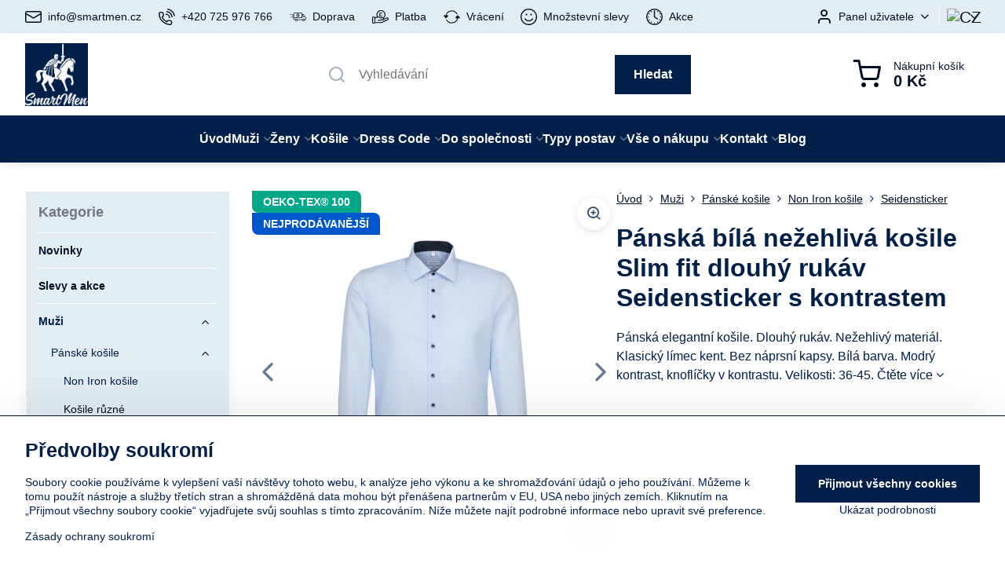

--- FILE ---
content_type: text/html; charset=UTF-8
request_url: https://www.smartmen.cz/p/2239/panska-bila-nezehliva-kosile-slim-fit-dlouhy-rukav-seidensticker-s-kontrastem
body_size: 49829
content:

<!DOCTYPE html>
<html  data-lang-code="cz" lang="cs" class="no-js s1-hasHeader1 s1-hasFixedCart" data-lssid="7968083d0b2d">
    <head>
        <meta charset="utf-8">
        		<title>Elegantní košile pro muže s dlouhým rukávem | Seidensticker | Košile a Dress code</title>
                    <meta name="description" content="Kontrastní prvky. Pánská košile z nežehlivého materiálu. Dlouhý rukáv. Vrácení a výměna zdarma v e-shopu Smartmen.cz">
        		<meta name="viewport" content="width=device-width, initial-scale=1" />
		         
<script data-privacy-group="script">
var FloxSettings = {
'cartItems': {},'cartProducts': {},'cartType': "slider",'loginType': "slider",'regformType': "slider",'langVer': "" 
}; 
 
</script>
<script data-privacy-group="script">
FloxSettings.img_size = { 'min': "50x50",'small': "120x120",'medium': "440x440",'large': "800x800",'max': "1600x1600",'product_antn': "440x440",'product_detail': "800x800" };
</script>
    <template id="privacy_iframe_info">
    <div class="floxIframeBlockedInfo" data-func-text="Funkční" data-analytic-text="Analytické" data-ad-text="Marketingové" data-nosnippet="1">
    <div class="floxIframeBlockedInfo__common">
        <div class="likeH3">Externí obsah je blokován Volbami soukromí</div>
        <p>Přejete si načíst externí obsah?</p>
    </div>
    <div class="floxIframeBlockedInfo__youtube">
        <div class="likeH3">Videa Youtube jsou blokovány Volbami soukromí</div>
        <p>Přejete si načíst Youtube video?</p>
    </div>
    <div class="floxIframeBlockedInfo__buttons">
        <button class="button floxIframeBlockedInfo__once">Povolit jednou</button>
        <button class="button floxIframeBlockedInfo__always" >Povolit a zapamatovat - souhlas s druhem cookie: </button>
    </div>
    <a class="floxIframeBlockedLink__common" href=""><i class="fa fa-external-link"></i> Otevřít obsah v novém okně</a>
    <a class="floxIframeBlockedLink__youtube" href=""><i class="fa fa-external-link"></i> Otevřít video v novém okně</a>
</div>
</template>
<script type="text/javascript" data-privacy-group="script">
FloxSettings.options={},FloxSettings.options.MANDATORY=1,FloxSettings.options.FUNC=2,FloxSettings.options.ANALYTIC=4,FloxSettings.options.AD=8;
FloxSettings.options.fullConsent=15;FloxSettings.options.maxConsent=15;FloxSettings.options.consent=0,localStorage.getItem("floxConsent")&&(FloxSettings.options.consent=parseInt(localStorage.getItem("floxConsent")));FloxSettings.options.sync=1;FloxSettings.google_consent2_options={},FloxSettings.google_consent2_options.AD_DATA=1,FloxSettings.google_consent2_options.AD_PERSON=2;FloxSettings.google_consent2_options.consent=-1,localStorage.getItem("floxGoogleConsent2")&&(FloxSettings.google_consent2_options.consent=parseInt(localStorage.getItem("floxGoogleConsent2")));const privacyIsYoutubeUrl=function(e){return e.includes("youtube.com/embed")||e.includes("youtube-nocookie.com/embed")},privacyIsGMapsUrl=function(e){return e.includes("google.com/maps/embed")||/maps\.google\.[a-z]{2,3}\/maps/i.test(e)},privacyGetPrivacyGroup=function(e){var t="";if(e.getAttribute("data-privacy-group")?t=e.getAttribute("data-privacy-group"):e.closest("*[data-privacy-group]")&&(t=e.closest("*[data-privacy-group]").getAttribute("data-privacy-group")),"IFRAME"===e.tagName){let r=e.src||"";privacyIsYoutubeUrl(r)&&(e.setAttribute("data-privacy-group","func"),t="func"),privacyIsGMapsUrl(r)&&(e.setAttribute("data-privacy-group","func"),t="func")}return"regular"===t&&(t="script"),t},privacyBlockScriptNode=function(e){e.type="javascript/blocked";let t=function(r){"javascript/blocked"===e.getAttribute("type")&&r.preventDefault(),e.removeEventListener("beforescriptexecute",t)};e.addEventListener("beforescriptexecute",t)},privacyHandleScriptTag=function(e){let t=privacyGetPrivacyGroup(e);if(t){if("script"===t)return;"mandatory"===t||"func"===t&&FloxSettings.options.consent&FloxSettings.options.FUNC||"analytic"===t&&FloxSettings.options.consent&FloxSettings.options.ANALYTIC||"ad"===t&&FloxSettings.options.consent&FloxSettings.options.AD||privacyBlockScriptNode(e)}else FloxSettings.options.allow_unclassified||privacyBlockScriptNode(e)},privacyShowPlaceholder=function(e){let t=privacyGetPrivacyGroup(e);var r=document.querySelector("#privacy_iframe_info").content.cloneNode(!0),i=r.querySelector(".floxIframeBlockedInfo__always");i.textContent=i.textContent+r.firstElementChild.getAttribute("data-"+t+"-text"),r.firstElementChild.setAttribute("data-"+t,"1"),r.firstElementChild.removeAttribute("data-func-text"),r.firstElementChild.removeAttribute("data-analytic-text"),r.firstElementChild.removeAttribute("data-ad-text");let o=e.parentNode.classList.contains("blockYoutube");if(e.style.height){let a=e.style.height,c=e.style.width;e.setAttribute("data-privacy-style-height",a),r.firstElementChild.style.setProperty("--iframe-h",a),r.firstElementChild.style.setProperty("--iframe-w",c),e.style.height="0"}else if(e.getAttribute("height")){let n=e.getAttribute("height").replace("px",""),l=e.getAttribute("width").replace("px","");e.setAttribute("data-privacy-height",n),n.includes("%")?r.firstElementChild.style.setProperty("--iframe-h",n):r.firstElementChild.style.setProperty("--iframe-h",n+"px"),l.includes("%")?r.firstElementChild.style.setProperty("--iframe-w",l):r.firstElementChild.style.setProperty("--iframe-w",l+"px"),e.setAttribute("height",0)}else if(o&&e.parentNode.style.maxHeight){let s=e.parentNode.style.maxHeight,p=e.parentNode.style.maxWidth;r.firstElementChild.style.setProperty("--iframe-h",s),r.firstElementChild.style.setProperty("--iframe-w",p)}let u=e.getAttribute("data-privacy-src")||"";privacyIsYoutubeUrl(u)?(r.querySelector(".floxIframeBlockedInfo__common").remove(),r.querySelector(".floxIframeBlockedLink__common").remove(),r.querySelector(".floxIframeBlockedLink__youtube").setAttribute("href",u.replace("/embed/","/watch?v="))):u?(r.querySelector(".floxIframeBlockedInfo__youtube").remove(),r.querySelector(".floxIframeBlockedLink__youtube").remove(),r.querySelector(".floxIframeBlockedLink__common").setAttribute("href",u)):(r.querySelector(".floxIframeBlockedInfo__once").remove(),r.querySelector(".floxIframeBlockedInfo__youtube").remove(),r.querySelector(".floxIframeBlockedLink__youtube").remove(),r.querySelector(".floxIframeBlockedLink__common").remove(),r.querySelector(".floxIframeBlockedInfo__always").classList.add("floxIframeBlockedInfo__always--reload")),e.parentNode.insertBefore(r,e.nextSibling),o&&e.parentNode.classList.add("blockYoutube--blocked")},privacyHidePlaceholderIframe=function(e){var t=e.nextElementSibling;if(t&&t.classList.contains("floxIframeBlockedInfo")){let r=e.parentNode.classList.contains("blockYoutube");r&&e.parentNode.classList.remove("blockYoutube--blocked"),e.getAttribute("data-privacy-style-height")?e.style.height=e.getAttribute("data-privacy-style-height"):e.getAttribute("data-privacy-height")?e.setAttribute("height",e.getAttribute("data-privacy-height")):e.classList.contains("invisible")&&e.classList.remove("invisible"),t.remove()}},privacyBlockIframeNode=function(e){var t=e.src||"";""===t&&e.getAttribute("data-src")&&(t=e.getAttribute("data-src")),e.setAttribute("data-privacy-src",t),e.removeAttribute("src"),!e.classList.contains("floxNoPrivacyPlaceholder")&&(!e.style.width||parseInt(e.style.width)>200)&&(!e.getAttribute("width")||parseInt(e.getAttribute("width"))>200)&&(!e.style.height||parseInt(e.style.height)>200)&&(!e.getAttribute("height")||parseInt(e.getAttribute("height"))>200)&&(!e.style.display||"none"!==e.style.display)&&(!e.style.visibility||"hidden"!==e.style.visibility)&&privacyShowPlaceholder(e)},privacyHandleIframeTag=function(e){let t=privacyGetPrivacyGroup(e);if(t){if("script"===t||"mandatory"===t)return;if("func"===t&&FloxSettings.options.consent&FloxSettings.options.FUNC)return;if("analytic"===t&&FloxSettings.options.consent&FloxSettings.options.ANALYTIC||"ad"===t&&FloxSettings.options.consent&FloxSettings.options.AD)return;privacyBlockIframeNode(e)}else{if(FloxSettings.options.allow_unclassified)return;privacyBlockIframeNode(e)}},privacyHandleYoutubeGalleryItem=function(e){if(!(FloxSettings.options.consent&FloxSettings.options.FUNC)){var t=e.closest(".gallery").getAttribute("data-preview-height"),r=e.getElementsByTagName("img")[0],i=r.getAttribute("src").replace(t+"/"+t,"800/800");r.classList.contains("flox-lazy-load")&&(i=r.getAttribute("data-src").replace(t+"/"+t,"800/800")),e.setAttribute("data-href",e.getAttribute("href")),e.setAttribute("href",i),e.classList.replace("ytb","ytbNoConsent")}},privacyBlockPrivacyElementNode=function(e){e.classList.contains("floxPrivacyPlaceholder")?(privacyShowPlaceholder(e),e.classList.add("invisible")):e.style.display="none"},privacyHandlePrivacyElementNodes=function(e){let t=privacyGetPrivacyGroup(e);if(t){if("script"===t||"mandatory"===t)return;if("func"===t&&FloxSettings.options.consent&FloxSettings.options.FUNC)return;if("analytic"===t&&FloxSettings.options.consent&FloxSettings.options.ANALYTIC||"ad"===t&&FloxSettings.options.consent&FloxSettings.options.AD)return;privacyBlockPrivacyElementNode(e)}else{if(FloxSettings.options.allow_unclassified)return;privacyBlockPrivacyElementNode(e)}};function privacyLoadScriptAgain(e){var t=document.getElementsByTagName("head")[0],r=document.createElement("script");r.src=e.getAttribute("src"),t.appendChild(r),e.parentElement.removeChild(e)}function privacyExecuteScriptAgain(e){var t=document.getElementsByTagName("head")[0],r=document.createElement("script");r.textContent=e.textContent,t.appendChild(r),e.parentElement.removeChild(e)}function privacyEnableScripts(){document.querySelectorAll('script[type="javascript/blocked"]').forEach(e=>{let t=privacyGetPrivacyGroup(e);(FloxSettings.options.consent&FloxSettings.options.ANALYTIC&&t.includes("analytic")||FloxSettings.options.consent&FloxSettings.options.AD&&t.includes("ad")||FloxSettings.options.consent&FloxSettings.options.FUNC&&t.includes("func"))&&(e.getAttribute("src")?privacyLoadScriptAgain(e):privacyExecuteScriptAgain(e))})}function privacyEnableIframes(){document.querySelectorAll("iframe[data-privacy-src]").forEach(e=>{let t=privacyGetPrivacyGroup(e);if(!(FloxSettings.options.consent&FloxSettings.options.ANALYTIC&&t.includes("analytic")||FloxSettings.options.consent&FloxSettings.options.AD&&t.includes("ad")||FloxSettings.options.consent&FloxSettings.options.FUNC&&t.includes("func")))return;privacyHidePlaceholderIframe(e);let r=e.getAttribute("data-privacy-src");e.setAttribute("src",r),e.removeAttribute("data-privacy-src")})}function privacyEnableYoutubeGalleryItems(){FloxSettings.options.consent&FloxSettings.options.FUNC&&(document.querySelectorAll(".ytbNoConsent").forEach(e=>{e.setAttribute("href",e.getAttribute("data-href")),e.classList.replace("ytbNoConsent","ytb")}),"function"==typeof initGalleryPlugin&&initGalleryPlugin())}function privacyEnableBlockedContent(e,t){document.querySelectorAll(".floxCaptchaCont").length&&(e&FloxSettings.options.FUNC)!=(t&FloxSettings.options.FUNC)?window.location.reload():(privacyEnableScripts(),privacyEnableIframes(),privacyEnableYoutubeGalleryItems(),"function"==typeof FloxSettings.privacyEnableScriptsCustom&&FloxSettings.privacyEnableScriptsCustom())}
function privacyUpdateConsent(){ FloxSettings.ga4&&"function"==typeof gtag&&gtag("consent","update",{ad_storage:FloxSettings.options.consent&FloxSettings.options.AD?"granted":"denied",analytics_storage:FloxSettings.options.consent&FloxSettings.options.ANALYTIC?"granted":"denied",functionality_storage:FloxSettings.options.consent&FloxSettings.options.FUNC?"granted":"denied",personalization_storage:FloxSettings.options.consent&FloxSettings.options.FUNC?"granted":"denied",security_storage:FloxSettings.options.consent&FloxSettings.options.FUNC?"granted":"denied",ad_user_data:FloxSettings.google_consent2_options.consent>-1&&FloxSettings.google_consent2_options.consent&FloxSettings.google_consent2_options.AD_DATA?"granted":"denied",ad_personalization:FloxSettings.google_consent2_options.consent>-1&&FloxSettings.google_consent2_options.consent&FloxSettings.google_consent2_options.AD_PERSON?"granted":"denied"});FloxSettings.gtm&&(gtag("consent","update",{ad_storage:FloxSettings.options.consent&FloxSettings.options.AD?"granted":"denied",analytics_storage:FloxSettings.options.consent&FloxSettings.options.ANALYTIC?"granted":"denied",functionality_storage:FloxSettings.options.consent&FloxSettings.options.FUNC?"granted":"denied",personalization_storage:FloxSettings.options.consent&FloxSettings.options.FUNC?"granted":"denied",security_storage:FloxSettings.options.consent&FloxSettings.options.FUNC?"granted":"denied",ad_user_data:FloxSettings.google_consent2_options.consent>-1&&FloxSettings.google_consent2_options.consent&FloxSettings.google_consent2_options.AD_DATA?"granted":"denied",ad_personalization:FloxSettings.google_consent2_options.consent>-1&&FloxSettings.google_consent2_options.consent&FloxSettings.google_consent2_options.AD_PERSON?"granted":"denied"}),dataLayer.push({cookie_consent:{marketing:FloxSettings.options.consent&FloxSettings.options.AD?"granted":"denied",analytics:FloxSettings.options.consent&FloxSettings.options.ANALYTIC?"granted":"denied"},event:"cookie_consent"}));if(FloxSettings.sklik&&FloxSettings.sklik.active){var e={rtgId:FloxSettings.sklik.seznam_retargeting_id,consent:FloxSettings.options.consent&&FloxSettings.options.consent&FloxSettings.options.ANALYTIC?1:0};"category"===FloxSettings.sklik.pageType?(e.category=FloxSettings.sklik.category,e.pageType=FloxSettings.sklik.pageType):"offerdetail"===FloxSettings.sklik.pagetype&&(e.itemId=FloxSettings.sklik.itemId,e.pageType=FloxSettings.sklik.pageType),window.rc&&window.rc.retargetingHit&&window.rc.retargetingHit(e)}"function"==typeof loadCartFromLS&&"function"==typeof saveCartToLS&&(loadCartFromLS(),saveCartToLS());}
const observer=new MutationObserver(e=>{e.forEach(({addedNodes:e})=>{e.forEach(e=>{if(FloxSettings.options.consent!==FloxSettings.options.maxConsent){if(1===e.nodeType&&"SCRIPT"===e.tagName)return privacyHandleScriptTag(e);if(1===e.nodeType&&"IFRAME"===e.tagName)return privacyHandleIframeTag(e);if(1===e.nodeType&&"A"===e.tagName&&e.classList.contains("ytb"))return privacyHandleYoutubeGalleryItem(e);if(1===e.nodeType&&"SCRIPT"!==e.tagName&&"IFRAME"!==e.tagName&&e.classList.contains("floxPrivacyElement"))return privacyHandlePrivacyElementNodes(e)}1===e.nodeType&&(e.classList.contains("mainPrivacyModal")||e.classList.contains("mainPrivacyBar"))&&(FloxSettings.options.consent>0&&!FloxSettings.options.forceShow&&-1!==FloxSettings.google_consent2_options.consent?e.style.display="none":FloxSettings.options.consent>0&&-1===FloxSettings.google_consent2_options.consent?e.classList.add("hideBWConsentOptions"):-1!==FloxSettings.google_consent2_options.consent&&e.classList.add("hideGC2ConsentOptions"))})})});observer.observe(document.documentElement,{childList:!0,subtree:!0}),document.addEventListener("DOMContentLoaded",function(){observer.disconnect()});const createElementBackup=document.createElement;document.createElement=function(...e){if("script"!==e[0].toLowerCase())return createElementBackup.bind(document)(...e);let n=createElementBackup.bind(document)(...e);return n.setAttribute("data-privacy-group","script"),n};
</script>

<meta name="referrer" content="no-referrer-when-downgrade">


<link rel="canonical" href="https://www.smartmen.cz/p/2239/panska-bila-nezehliva-kosile-slim-fit-dlouhy-rukav-seidensticker-s-kontrastem">
    

<meta property="og:title" content="Elegantní košile pro muže s dlouhým rukávem | Seidensticker">
<meta property="og:site_name" content="DENIMAR TAILORING s.r.o.">

<meta property="og:url" content="https://www.smartmen.cz/p/2239/panska-bila-nezehliva-kosile-slim-fit-dlouhy-rukav-seidensticker-s-kontrastem">
<meta property="og:description" content="Kontrastní prvky. Pánská košile z nežehlivého materiálu. Dlouhý rukáv. Vrácení a výměna zdarma v e-shopu Smartmen.cz">

<meta name="twitter:card" content="summary_large_image">
<meta name="twitter:title" content="Elegantní košile pro muže s dlouhým rukávem | Seidensticker">
<meta name="twitter:description" content="Kontrastní prvky. Pánská košile z nežehlivého materiálu. Dlouhý rukáv. Vrácení a výměna zdarma v e-shopu Smartmen.cz">

    <meta property="og:locale" content="cs_CZ">

        <meta property="og:type" content="product">
    <meta property="og:image" content="https://www.smartmen.cz/resize/e/1200/630/files/seidensticker/sn693690/seidensticke-nos-14-01.693690.jpg">  
    <meta name="twitter:image" content="https://www.smartmen.cz/resize/e/1200/630/files/seidensticker/sn693690/seidensticke-nos-14-01.693690.jpg">
    <link href="https://www.smartmen.cz/resize/e/440/440/files/seidensticker/sn693690/seidensticke-nos-14-01.693690.jpg" rel="previewimage">
<script data-privacy-group="script" type="application/ld+json">
{
    "@context": "https://schema.org",
    "@type": "WebPage",
    "name": "Elegantní košile pro muže s dlouhým rukávem | Seidensticker",
    "description": "Kontrastní prvky. Pánská košile z nežehlivého materiálu. Dlouhý rukáv. Vrácení a výměna zdarma v e-shopu Smartmen.cz",
    "image": "https://www.smartmen.cz/resize/e/440/440/files/seidensticker/sn693690/seidensticke-nos-14-01.693690.jpg"}
</script>
<script data-privacy-group="script" type="application/ld+json">
{
   "@context": "https://schema.org",
    "@type": "Organization",
    "url": "https://smartmen.cz",
            "logo": "https://www.smartmen.cz/files/logo/smartmen-logo2-96-wht-pozadi-001f49.png",
        "name": "DENIMAR TAILORING s.r.o.",
    "description": "",
    "email": "info@smartmen.cz",
    "telephone": "725976766",
    "address": {
        "@type": "PostalAddress",
        "streetAddress": "Žítkova",
        "addressLocality": "Jablonec nad Nisou",
        "addressCountry": "CZ",
        "postalCode": "46601"
    }}
</script>  
<link rel="alternate" type="application/rss+xml" title="RSS feed pro www.smartmen.cz" href="/e/rss/news">

<link rel="dns-prefetch" href="https://www.byznysweb.cz">
<link rel="preconnect" href="https://www.byznysweb.cz/" crossorigin>
<link rel="preload" href="/erp-templates/skins/flat/universal/fonts/fontawesome-webfont.woff2" as="font" type="font/woff2" crossorigin>
<link href="/erp-templates/260119150601/universal.css" rel="stylesheet" type="text/css" media="all">  



<link rel="stylesheet" href="/templates/verona/style.css?v1769797564" />

  
<script data-privacy-group="regular">
    window.dataLayer = window.dataLayer || [];
    function gtag(){ dataLayer.push(arguments); }
    if(FloxSettings.options) {
        if(FloxSettings.options.consent) {
          gtag('consent', 'default', {
              'ad_storage': (FloxSettings.options.consent & FloxSettings.options.AD)?'granted':'denied',
              'analytics_storage': (FloxSettings.options.consent & FloxSettings.options.ANALYTIC)?'granted':'denied',
              'functionality_storage': (FloxSettings.options.consent & FloxSettings.options.FUNC)?'granted':'denied',
              'personalization_storage': (FloxSettings.options.consent & FloxSettings.options.FUNC)?'granted':'denied',
              'security_storage': (FloxSettings.options.consent & FloxSettings.options.FUNC)?'granted':'denied',
              'ad_user_data': ((FloxSettings.google_consent2_options.consent > -1) && FloxSettings.google_consent2_options.consent & FloxSettings.google_consent2_options.AD_DATA)?'granted':'denied',
              'ad_personalization': ((FloxSettings.google_consent2_options.consent > -1) && FloxSettings.google_consent2_options.consent & FloxSettings.google_consent2_options.AD_PERSON)?'granted':'denied'              
          });
          dataLayer.push({ 'cookie_consent': {
            'marketing': (FloxSettings.options.consent & FloxSettings.options.AD)?'granted':'denied',
            'analytics': (FloxSettings.options.consent & FloxSettings.options.ANALYTIC)?'granted':'denied'
          } });
        } else {
          gtag('consent', 'default', {
              'ad_storage': 'denied',
              'analytics_storage': 'denied',
              'functionality_storage': 'denied',
              'personalization_storage': 'denied',
              'security_storage': 'denied',
              'ad_user_data': 'denied',
              'ad_personalization': 'denied'
          });      
          dataLayer.push({ 'cookie_consent': {
            'marketing': 'denied',
            'analytics': 'denied'
            } 
          });    
        }    
    }
    
    dataLayer.push({
        'pageType' : 'product',
        'value': '1396.7',
        'currency': 'CZK',
        'contentIds': ["2239_837"]
            });
 
    FloxSettings.currency = 'CZK';
    FloxSettings.gtm = { 'init': true, 'container_id': 'GTM-NNCH9Z9', 'page_type': 'product' };
    </script>

    <!-- Google Tag Manager HEAD -->
<script data-privacy-group="regular">(function(w,d,s,l,i){w[l]=w[l]||[];w[l].push({'gtm.start':
new Date().getTime(),event:'gtm.js'});var f=d.getElementsByTagName(s)[0],
j=d.createElement(s),dl=l!='dataLayer'?'&l='+l:'';j.async=true;j.src=
'//www.googletagmanager.com/gtm.js?id='+i+dl;f.parentNode.insertBefore(j,f);
})(window,document,'script','dataLayer','GTM-NNCH9Z9');</script>
 
<script data-privacy-group="mandatory">
    FloxSettings.trackerData = {
                    'cartIds': []
            };
    </script>    <!-- Global site tag (gtag.js) - Google Analytics -->
    <script async src="https://www.googletagmanager.com/gtag/js?id=UA-24663562-1" data-privacy-group="regular"></script>    
    <script data-privacy-group="regular">
        window.dataLayer = window.dataLayer || [];
        function gtag(){ dataLayer.push(arguments); }
        if(FloxSettings.options) {
          if(FloxSettings.options.consent) {
            gtag('consent', 'default', {
              'ad_storage': (FloxSettings.options.consent & FloxSettings.options.AD)?'granted':'denied',
              'analytics_storage': (FloxSettings.options.consent & FloxSettings.options.ANALYTIC)?'granted':'denied',
              'functionality_storage': (FloxSettings.options.consent & FloxSettings.options.FUNC)?'granted':'denied',
              'personalization_storage': (FloxSettings.options.consent & FloxSettings.options.FUNC)?'granted':'denied',
              'security_storage': (FloxSettings.options.consent & FloxSettings.options.FUNC)?'granted':'denied',
              'ad_user_data': ((FloxSettings.google_consent2_options.consent > -1) && FloxSettings.google_consent2_options.consent & FloxSettings.google_consent2_options.AD_DATA)?'granted':'denied',
              'ad_personalization': ((FloxSettings.google_consent2_options.consent > -1) && FloxSettings.google_consent2_options.consent & FloxSettings.google_consent2_options.AD_PERSON)?'granted':'denied',
              'wait_for_update': 500
            });  
          } else {
            gtag('consent', 'default', {
              'ad_storage': 'denied',
              'analytics_storage': 'denied',
              'functionality_storage': 'denied',
              'personalization_storage': 'denied',
              'security_storage': 'denied',
              'ad_user_data': 'denied',
              'ad_personalization': 'denied',
              'wait_for_update': 500
            });  
          }
        }
        gtag('js', new Date());
     
        gtag('set', { 'currency': 'CZK' }); 
      
    

    FloxSettings.ga4 = 1;
    FloxSettings.gtagID = 'UA-24663562-1';
    gtag('config', 'UA-24663562-1',{  'groups': 'ga4' });   

        gtag('config', 'AW-10894809412',{ 'allow_enhanced_conversions': true, 'send_page_view': false, 'groups': 'ga4' });       
  
    </script>   
<!-- Glami piXel -->
<script data-privacy-group="regular">

    
(function(f, a, s, h, i, o, n) { f['GlamiTrackerObject'] = i;
f[i]=f[i]||function(){ (f[i].q=f[i].q||[]).push(arguments) };o=a.createElement(s),
n=a.getElementsByTagName(s)[0];o.async=1;o.src=h;n.parentNode.insertBefore(o,n)
})(window, document, 'script', '//glamipixel.com/js/compiled/pt.js', 'glami');
    
glami('create', '0361553AB2310AEA0380A68448440D56', 'cz', { consent: (FloxSettings.options.consent & FloxSettings.options.ANALYTIC)?1:0 });
glami('track', 'PageView', { 
          consent: (FloxSettings.options.consent & FloxSettings.options.ANALYTIC)?1:0 
});


    
FloxSettings.currency = 'CZK';
FloxSettings.glami = { 'init': 1, 'apikey': '0361553AB2310AEA0380A68448440D56', 'lang_code': 'cz' };
</script>
<!-- End Glami piXel --> 
    <link rel="shortcut icon" href="/files/logo/smartmen-jezdec2-cs3-vrstvy-001f49-favicon.png">
    <link rel="icon" href="/files/logo/smartmen-jezdec2-cs3-vrstvy-001f49-favicon.png?refresh" type="image/x-icon">

		<script data-privacy-group="script">
			FloxSettings.cartType = "same_page";
			FloxSettings.loginType = "custom";
			FloxSettings.regformType = "custom";
		</script>
												<style>
			:root {
				--s1-accentTransparent: #001F4917;
				--s1-accentComplement: #fff;
				--s1-maccentComplement: #fff;
				--s1-menuBgComplementTransparent: #fffb;
				--s1-menuBgComplementTransparent2: #fff2;
				--s1-menuBgComplement: #fff;
				--s1-accentDark: #000f24;
			}
		</style>

		</head>
<body class="s1-pt-product ">
    <!-- Facebook Pixel Code -->
<script type="text/javascript" data-privacy-group="ad">
!function(f,b,e,v,n,t,s){
    if(f.fbq)return;n=f.fbq=function(){
        n.callMethod? n.callMethod.apply(n,arguments):n.queue.push(arguments)
    };
    if(!f._fbq)f._fbq=n;
    n.push=n;n.loaded=!0;n.version='2.0';n.queue=[];t=b.createElement(e);t.async=!0;
    t.src=v;s=b.getElementsByTagName(e)[0];s.parentNode.insertBefore(t,s)
}
(window,document,'script','//connect.facebook.net/en_US/fbevents.js');

    var time = Date.now(),
        eventTime = Math.floor(time / 1000),
        eventId = "PW" + time;   

    fbq('init', '745474749476189');        
    //console.log('special FB init')
    fbq('track', 'PageView', { }, { 'eventID': eventId });
    FloxSettings.fb_conv = [];
 
    
    function getCookie(name) {
      var value = '; '+document.cookie;
      var parts = value.split('; '+name+'=');
      if (parts.length === 2) return parts.pop().split(';').shift();
      else return null;
    }    
    
    FloxSettings.fb_conv.push({ 
        "event_name": "PageView",
        "event_time": eventTime,
        "event_id": eventId, 
        "event_source_url": window.location.href,
        "action_source": "website",
        "user_data": {
            "fbp": getCookie('_fbp')
        }
    });
    
        
 FloxSettings.currency = 'CZK';FloxSettings.fbremarket = { 'init': true, 'apikey': '745474749476189' };        
</script>
<!-- End Facebook Pixel Code -->

    <noscript class="noprint">
        <div id="noscript">
            Javascript není prohlížečem podporován nebo je vypnutý. Pro zobrazení stránky tak, jak byla zamýšlena, použijte prohlížeč s podporou JavaScriptu.
            <br>Pomoc: <a href="https://www.enable-javascript.com/" target="_blank">Enable-Javascript.com</a>.
        </div>
    </noscript>
    
    <div class="oCont remodal-bg">
																																					
						

	
	<section class="s1-headerTop s1-headerTop-style1 noprint">
		<div class="s1-cont flex ai-c">
							<div class="s1-headerTop-left">
					                        <div id="box-id-top_header_left" class="pagebox">
                                                        	<nav class="s1-topNav">
		<ul class="s1-topNav-items">
																				<li class="s1-topNav-item ">
						<a class="s1-topNav-link " href="mailto:info@smartmen.cz" >
															    <i class="navIcon navIconBWSet imgIcon50"><svg xmlns="http://www.w3.org/2000/svg" width="34.079" height="24.679" viewBox="0 0 34.079 24.679" fill="currentColor">
  <path d="M48.018,22.66H21.982a4.027,4.027,0,0,0-4.022,4.022V43.318a4.028,4.028,0,0,0,4.022,4.022H48.018a4.028,4.028,0,0,0,4.022-4.022V26.682A4.027,4.027,0,0,0,48.018,22.66ZM21.982,25.084H48.018a1.6,1.6,0,0,1,1.6,1.6v.843L35.068,36.016l-14.684-8.7v-.629A1.6,1.6,0,0,1,21.982,25.084ZM48.018,44.916H21.982a1.6,1.6,0,0,1-1.6-1.6V30.128l14.061,8.336a1.208,1.208,0,0,0,1.229,0l13.942-8.137V43.318A1.6,1.6,0,0,1,48.018,44.916Z" transform="translate(-17.96 -22.66)"/>
</svg>
</i>

														<span class="s1-topNav-linkText">info@smartmen.cz</span>
						</a>
					</li>
																								<li class="s1-topNav-item ">
						<a class="s1-topNav-link " href="/kontakt" >
															    <i class="navIcon navIconBWSet imgIcon50"><svg xmlns="http://www.w3.org/2000/svg" width="32.363" height="32.696" viewBox="0 0 32.363 32.696" fill="currentColor">
    <path d="M50.089,33.454a1.089,1.089,0,0,1-1.057-.818A16.444,16.444,0,0,0,36.816,20.8a1.085,1.085,0,1,1,.485-2.116A18.64,18.64,0,0,1,51.148,32.1a1.085,1.085,0,0,1-.789,1.319A1.146,1.146,0,0,1,50.089,33.454Z" transform="translate(-18.819 -18.652)"/>
    <path d="M45.271,36.015a1.091,1.091,0,0,1-1.08-.933,11.093,11.093,0,0,0-9.62-9.407,1.085,1.085,0,1,1,.271-2.153A13.276,13.276,0,0,1,46.353,34.778,1.086,1.086,0,0,1,45.425,36,1.151,1.151,0,0,1,45.271,36.015Z" transform="translate(-18.819 -18.652)"/>
    <path d="M40.16,37.721a1.088,1.088,0,0,1-1.091-1.085,5.871,5.871,0,0,0-5.884-5.846,1.085,1.085,0,1,1,0-2.17,8.051,8.051,0,0,1,8.067,8.016A1.089,1.089,0,0,1,40.16,37.721Z" transform="translate(-18.819 -18.652)"/>
    <path d="M40.781,51.348l-.179,0c-6.259-.15-21.417-6.59-21.781-21.646a4.416,4.416,0,0,1,4.195-4.873l1.667-.04c1.493-.022,4.368,1.1,4.478,5.638.1,4.086-1.181,4.893-1.953,5.009a1.073,1.073,0,0,1-.138.013l-.32.007a16.914,16.914,0,0,0,8.062,8.011l.007-.317a1.285,1.285,0,0,1,.012-.138c.118-.767.929-2.037,5.042-1.941,4.569.11,5.709,2.959,5.672,4.451l-.04,1.657a4.594,4.594,0,0,1-.661,2.126A4.425,4.425,0,0,1,40.781,51.348ZM24.763,26.956h-.027L23.069,27c-.491.022-2.123.281-2.066,2.651.352,14.5,15.42,19.427,19.652,19.528,2.388.091,2.645-1.564,2.668-2.063l.04-1.646c.018-.74-.7-2.161-3.542-2.229a6.37,6.37,0,0,0-2.828.344l-.005.2a1.988,1.988,0,0,1-.9,1.613,2.014,2.014,0,0,1-1.841.184,18.874,18.874,0,0,1-9.628-9.568,1.973,1.973,0,0,1,.186-1.828,2.006,2.006,0,0,1,1.622-.9l.2,0a6.306,6.306,0,0,0,.346-2.809C26.911,27.686,25.516,26.956,24.763,26.956Zm10.3,16.612h0Z" transform="translate(-18.819 -18.652)"/>
</svg>
</i>

														<span class="s1-topNav-linkText">+420 725 976 766</span>
						</a>
					</li>
																								<li class="s1-topNav-item ">
						<a class="s1-topNav-link " href="/vse-o-nakupu/doprava" >
															    <i class="navIcon navIconBWSet imgIcon50"><svg xmlns="http://www.w3.org/2000/svg" width="68.858" height="35.826" viewBox="0 0 68.858 35.826" fill="currentColor">
    <path d="M34.775,35.032a6.711,6.711,0,1,0-6.711-6.711A6.719,6.719,0,0,0,34.775,35.032Zm0-11.119a4.409,4.409,0,1,1-4.409,4.408A4.412,4.412,0,0,1,34.775,23.913Z" transform="translate(-0.571 -17.087)"/>
    <path d="M34.141,29.282l2.24,1.478a1.151,1.151,0,1,0,1.268-1.921L35.926,27.7V25.478a1.151,1.151,0,0,0-2.3,0v2.843A1.151,1.151,0,0,0,34.141,29.282Z" transform="translate(-0.571 -17.087)"/>
    <path d="M66.122,35.069c-1.4-.6-2.215-.939-2.732-1.123-.287-.591-1.044-2.257-3.022-6.946a5.909,5.909,0,0,0-5.456-3.616H52.939V21.35a4.268,4.268,0,0,0-4.264-4.263H20.688a4.268,4.268,0,0,0-4.264,4.263v1.8H1.722a1.151,1.151,0,0,0,0,2.3h14.7v3.837H10.443a1.151,1.151,0,1,0,0,2.3h5.981v3.837H5.787a1.152,1.152,0,0,0,0,2.3H16.424v.361a1.142,1.142,0,0,0-.054.332,1.13,1.13,0,0,0,.054.331V43.5a4.269,4.269,0,0,0,4.264,4.264H23.28a5.177,5.177,0,0,0,10.354,0H52.976a5.178,5.178,0,0,0,10.355,0H66.3a3.133,3.133,0,0,0,3.13-3.129V40.083A5.447,5.447,0,0,0,66.122,35.069ZM58.246,27.9c.928,2.2,1.612,3.819,2.142,5.022H56.651V26.14A3.6,3.6,0,0,1,58.246,27.9ZM20.688,19.389H48.675a1.964,1.964,0,0,1,1.962,1.961V37.273H18.726V21.35A1.964,1.964,0,0,1,20.688,19.389Zm7.769,31.222a2.877,2.877,0,1,1,2.876-2.876A2.88,2.88,0,0,1,28.457,50.611Zm29.7,0a2.877,2.877,0,1,1,2.877-2.876A2.88,2.88,0,0,1,58.153,50.611Zm8.974-5.981a.829.829,0,0,1-.828.827H62.8a5.167,5.167,0,0,0-9.287,0H33.1a5.168,5.168,0,0,0-9.288,0H20.688A1.964,1.964,0,0,1,18.726,43.5v-3.92H51.788a1.151,1.151,0,0,0,1.151-1.151V25.687h1.41v8.381A1.151,1.151,0,0,0,55.5,35.219h5.992a2.288,2.288,0,0,0,1.137.9c.3.113,1,.389,2.588,1.067a3.146,3.146,0,0,1,1.91,2.9Z" transform="translate(-0.571 -17.087)"/>
</svg>
</i>

														<span class="s1-topNav-linkText">Doprava</span>
						</a>
					</li>
																								<li class="s1-topNav-item ">
						<a class="s1-topNav-link " href="/vse-o-nakupu/platba" >
															    <i class="navIcon navIconBWSet imgIcon50"><svg xmlns="http://www.w3.org/2000/svg" width="41.915" height="34.417" viewBox="0 0 41.915 34.417" fill="currentColor">
    <path d="M52.466,37.741a3.712,3.712,0,0,0-4.717-1.1l-6.21,3.214a4.888,4.888,0,0,0-.7-1.672,11.477,11.477,0,1,0-17.392-3.52,12.671,12.671,0,0,0-4.091,1.979,3.213,3.213,0,0,0-3.105-2.427H14.493a3.219,3.219,0,0,0-3.216,3.215V48.993a3.219,3.219,0,0,0,3.216,3.215h1.753a3.205,3.205,0,0,0,2.746-1.568H31.5a19.463,19.463,0,0,0,8.433-1.934l11.152-5.4a3.73,3.73,0,0,0,1.379-5.567ZM17.147,48.993a.9.9,0,0,1-.9.9H14.493a.9.9,0,0,1-.9-.9V37.428a.9.9,0,0,1,.9-.9h1.753a.9.9,0,0,1,.9.9ZM33.59,20.1a9.158,9.158,0,0,1,5.5,16.489,4.88,4.88,0,0,0-2.346-.61H33.084a11.488,11.488,0,0,0-6.336-1.77c-.3,0-.582.018-.865.037a9.078,9.078,0,0,1-1.465-4.974A9.183,9.183,0,0,1,33.59,20.1ZM50.837,40.292a1.415,1.415,0,0,1-.757.934l-11.152,5.4a17.039,17.039,0,0,1-7.426,1.7H19.46V39.574a10.263,10.263,0,0,1,7.288-3.048,9.036,9.036,0,0,1,5.316,1.559l.3.21h4.383a2.615,2.615,0,0,1,2.245,1.28,2.363,2.363,0,0,1,.332,1.012.577.577,0,0,1-.3.572,2.071,2.071,0,0,1-1.036.292c-1.961,0-3.168,0-3.932-.007H32.838a1.452,1.452,0,0,0-.8.253c-.556.368-1.922.952-5.3.96a1.208,1.208,0,0,0-1.208.976,1.157,1.157,0,0,0,1.143,1.337,14.379,14.379,0,0,0,6.076-1,2.028,2.028,0,0,1,.867-.2h4.738a2.738,2.738,0,0,0,1.254-.3l9.209-4.766a1.416,1.416,0,0,1,2.025,1.6Z" transform="translate(-11.277 -17.792)" />
    <path d="M29.108,29.422a.648.648,0,0,0,0,1.3h.257c.482,2.484,2.078,3.569,4.563,3.569a4.676,4.676,0,0,0,3.735-1.627.741.741,0,0,0,.15-.452A.81.81,0,0,0,37,31.4a.9.9,0,0,0-.647.332,2.905,2.905,0,0,1-2.424.993,2.437,2.437,0,0,1-2.726-2h1.822a.648.648,0,0,0,0-1.3h-2V28.76h2a.648.648,0,0,0,0-1.3H31.172A2.54,2.54,0,0,1,33.928,25.3a2.8,2.8,0,0,1,2.349,1.054.786.786,0,0,0,.618.3.807.807,0,0,0,.813-.8.851.851,0,0,0-.166-.5,4.154,4.154,0,0,0-3.614-1.626,4.178,4.178,0,0,0-4.578,3.735h-.242a.648.648,0,0,0,0,1.3h.106v.662Z" transform="translate(-11.277 -17.792)" />
</svg>
</i>

														<span class="s1-topNav-linkText">Platba</span>
						</a>
					</li>
																								<li class="s1-topNav-item ">
						<a class="s1-topNav-link " href="/vse-o-nakupu/vraceni-nebo-vymena-zbozi" >
															    <i class="navIcon navIconBWSet imgIcon50"><svg xmlns="http://www.w3.org/2000/svg" width="45.095" height="34.977" viewBox="0 0 45.095 34.977" fill="currentColor">
  <g>
    <path d="M19.737,38.19l5.37-5.746a1.15,1.15,0,0,0-.84-1.936H20.246A15.191,15.191,0,0,1,47.89,27.369a1.15,1.15,0,1,0,1.987-1.158,17.49,17.49,0,0,0-32.023,4.3H13.6a1.15,1.15,0,0,0-.885,1.885l4.924,5.933a1.143,1.143,0,0,0,1.015.633,1.092,1.092,0,0,0,.2-.017A1.144,1.144,0,0,0,19.737,38.19Z" transform="translate(-12.452 -17.512)"/>
    <path d="M57.238,36.917l-5.649-6.044a1.116,1.116,0,0,0-.874-.364,1.151,1.151,0,0,0-.851.414l-5.016,6.045a1.151,1.151,0,0,0,.885,1.885h3.7A15.177,15.177,0,0,1,21.6,42.589,1.151,1.151,0,0,0,19.6,43.741,17.489,17.489,0,0,0,51.81,38.853H56.4a1.151,1.151,0,0,0,.841-1.936Z" transform="translate(-12.452 -17.512)"/>
  </g>
</svg>
</i>

														<span class="s1-topNav-linkText">Vrácení</span>
						</a>
					</li>
																								<li class="s1-topNav-item ">
						<a class="s1-topNav-link " href="/vse-o-nakupu/vse-o-slevach/mnozstevni-slevy-az-20" >
															    <i class="navIcon navIconBWSet imgIcon50"><svg xmlns="http://www.w3.org/2000/svg" width="33.043" height="33.043" viewBox="0 0 33.043 33.043" fill="currentColor">
  <path transform="translate(-18.478 -18.478)" d="m35 18.478c-14.721 0-22.09 17.796-11.682 28.204 10.408 10.408 28.204 3.0383 28.204-11.682-0.01047-9.1205-7.4015-16.512-16.522-16.522zm0 30.893c-12.804 0-19.214-15.48-10.161-24.532 9.0528-9.0528 24.532-2.6428 24.532 10.161-0.008818 7.9332-6.4378 14.362-14.371 14.371z"/>
  <path transform="translate(-18.478 -18.478)" d="m43.315 38.07c-0.48712-0.34226-1.1596-0.22345-1.5 0.265-3.3124 4.7615-10.37 4.7211-13.628-0.078-0.808-1.1847-2.585 0.02733-1.777 1.212 4.1051 6.0428 12.993 6.0946 17.168 0.1 0.34198-0.48641 0.22414-1.1581-0.263-1.499z"/>
  <path d="m13.538 11.842c0 0.90685-0.73515 1.642-1.642 1.642s-1.642-0.73515-1.642-1.642 0.73515-1.642 1.642-1.642 1.642 0.73515 1.642 1.642z"/>
  <path transform="translate(-18.478 -18.478)" d="m39.626 31.962c1.4641 0 2.1968-1.7702 1.1614-2.8051s-2.8053-0.30103-2.8044 1.1631c0 0.90724 0.73576 1.6426 1.643 1.642z"/>
</svg>
</i>

														<span class="s1-topNav-linkText">Množstevní slevy</span>
						</a>
					</li>
																								<li class="s1-topNav-item ">
						<a class="s1-topNav-link " href="/c/slevy-a-akce" >
															    <i class="navIcon navIconBWSet imgIcon50"><svg xmlns="http://www.w3.org/2000/svg" width="34.571" height="34.571" viewBox="0 0 34.571 34.571" fill="currentColor">
    <path d="M35,17.715A17.285,17.285,0,1,0,52.285,35,17.3,17.3,0,0,0,35,17.715Zm0,32.32A15.035,15.035,0,1,1,50.035,35,15.052,15.052,0,0,1,35,50.035Z" transform="translate(-17.715 -17.715)"/>
    <path d="M35,46.548a1.176,1.176,0,1,0,1.175,1.176A1.177,1.177,0,0,0,35,46.548Z" transform="translate(-17.715 -17.715)"/>
    <path d="M47.724,33.825A1.175,1.175,0,1,0,48.9,35,1.176,1.176,0,0,0,47.724,33.825Z" transform="translate(-17.715 -17.715)"/>
    <path d="M23.451,35a1.175,1.175,0,1,0-1.175,1.175A1.175,1.175,0,0,0,23.451,35Z" transform="translate(-17.715 -17.715)"/>
    <path d="M40.8,25.016a1.175,1.175,0,1,0-.426-1.607A1.176,1.176,0,0,0,40.8,25.016Z" transform="translate(-17.715 -17.715)"/>
    <path d="M29.2,44.984a1.175,1.175,0,1,0,.425,1.607A1.176,1.176,0,0,0,29.2,44.984Z" transform="translate(-17.715 -17.715)"/>
    <path d="M46.637,29.721a1.175,1.175,0,1,0-1.6-.439A1.175,1.175,0,0,0,46.637,29.721Z" transform="translate(-17.715 -17.715)"/>
    <path d="M23.363,40.278a1.176,1.176,0,1,0,1.6.44A1.176,1.176,0,0,0,23.363,40.278Z" transform="translate(-17.715 -17.715)"/>
    <path d="M46.648,40.254a1.176,1.176,0,1,0,.442,1.6A1.176,1.176,0,0,0,46.648,40.254Z" transform="translate(-17.715 -17.715)"/>
    <path d="M23.352,29.746a1.176,1.176,0,1,0-.443-1.6A1.175,1.175,0,0,0,23.352,29.746Z" transform="translate(-17.715 -17.715)"/>
    <path d="M40.983,44.877a1.176,1.176,0,1,0,1.615.4A1.177,1.177,0,0,0,40.983,44.877Z" transform="translate(-17.715 -17.715)"/>
    <path d="M29.017,25.122a1.175,1.175,0,1,0-1.615-.4A1.175,1.175,0,0,0,29.017,25.122Z" transform="translate(-17.715 -17.715)"/>
    <path d="M34.38,35.939l6.511,4.3a1.125,1.125,0,1,0,1.239-1.878L36.125,34.4V22.276a1.125,1.125,0,1,0-2.25,0V35A1.127,1.127,0,0,0,34.38,35.939Z" transform="translate(-17.715 -17.715)"/>
</svg>
</i>

														<span class="s1-topNav-linkText">Akce</span>
						</a>
					</li>
									</ul>
	</nav>

                             
            </div> 
    
				</div>
										<div class="s1-headerTop-right flex ml-a">
											<div class="s1-dropDown s1-loginDropdown">
	<a href="/e/login" class="s1-dropDown-toggler">
		<i class="s1-icon s1-icon-user s1-dropDown-icon" aria-hidden="true"></i>
		<span class="s1-dropDown-title">Panel uživatele</span>
		<i class="fa fa-angle-down s1-dropDown-arrow"></i>
	</a>
	<ul class="s1-dropDown-items">
				<li class="s1-dropDown-item">
			<a class="s1-dropDown-link" href="/e/login" data-remodal-target="s1-acc">
				<i class="s1-icon s1-icon-log-in s1-dropDown-icon"></i>
				<span class="s1-dropDown-title">Přihlásit se</span>
			</a>
		</li>
						<li class="s1-dropDown-item">
			<a class="s1-dropDown-link" href="/e/account/register">
				<i class="s1-icon s1-icon-user-plus s1-dropDown-icon"></i>
				<span class="s1-dropDown-title">Registrace</span>
			</a>
		</li>
    		</ul>
</div>

																	<div class="s1-flags s1-dropDown">
		<button class="s1-flags-currentLang s1-dropDown-toggler">
							<img class="s1-flag-img s1-dropDown-img" src="/erp/images/flags/flat/24/CZ.png" alt="CZ">
				<i class="fa fa-angle-down s1-dropDown-arrow"></i>
					</button>
		<ul class="s1-flags-dropDown s1-dropDown-items">
							        									<li class="s1-dropDown-item">
					<a class="s1-flags-lang s1-dropDown-link flag-sk" href="https://www.smartmen.sk/p/2239/:r">
													<img class="s1-flag-img s1-dropDown-img" src="/erp/images/flags/flat/24/SK.png" alt="SK">
															<span class="s1-flag-title s1-dropDown-title">Slovakia</span>
																		</a>
				</li>
				        									<li class="s1-dropDown-item">
					<a class="s1-flags-lang s1-dropDown-link flag-fr" href="/fr/p/2239/:r">
													<img class="s1-flag-img s1-dropDown-img" src="/files/design/firmy.png" alt="">
							<span class="s1-flag-title s1-dropDown-title">Firmy CZ</span>
											</a>
				</li>
				        			</ul>
	</div>

									</div>
					</div>
	</section>
<header class="s1-header s1-header-style1  noprint">
	<section class="s1-header-cont s1-cont flex">
		<div class="s1-header-logo">
							<a class="s1-imglogo" href="/"><img src="/files/logo/smartmen-logo2-96-wht-pozadi-001f49.png" alt="Logo"></a>
					</div>
		<div class="s1-header-actions flex">
						<div class="s1-header-search">
				<!-- search activator -->
				<div class="s1-header-action m-hide">
					<a href="/e/search" title="Hledat" class="s1-header-actionLink s1-searchActivatorJS"><i class="s1-icon s1-icon-search"></i></a>
				</div>
					<form action="/e/search" method="get" class="siteSearchForm s1-topSearch-form">
		<div class="siteSearchCont s1-topSearch">
			<label class="s1-siteSearch-label flex">
				<i class="s1-icon s1-icon-search rm-hide"></i>
				<input data-pages="Stránky" data-products="Produkty" data-categories="Kategorie" data-news="Novinky" data-brands="Výrobce" class="siteSearchInput" id="s1-small-search" placeholder="Vyhledávání" name="word" type="text" value="">
				<button class="button" type="submit">Hledat</button>
			</label>
		</div>
	</form>

			</div>
			
												<!-- cart -->
			<div class="s1-headerCart-outer">
				            
    		<div class="s1-header-action s1-headerCart">
			<a class="s1-header-actionLink smallCart" href="/e/cart/index" title="Nákupní košík">
				<i class="s1-icon s1-icon-shopping-cart"></i>
				<span class="smallCartItems buttonCartInvisible invisible">0</span>
				<div class="s1-scText rl-hide">
					<span class="s1-scTitle">Nákupní košík</span>
					<span class="smallCartTotal smallCartPrice" data-pieces="0">0 Kč</span>
				</div>
			</a>
			<div id="s1-customSmallCartCont" class="s1-smallCart-wrapper"></div>
		</div>
    
			</div>
			<!-- menu -->
						<div class="s1-header-action l-hide">
				<button aria-label="Menu" class="s1-header-actionLink s1-menuActivatorJS"><i class="s1-icon s1-icon-menu"></i></button>
			</div>
					</div>
	</section>
		<div class="s1-menu-section s1-header-color2">
					<div class="s1-menu-overlay s1-menuActivatorJS l-hide"></div>
			<div class="s1-menu-wrapper">
				<div class="s1-menu-header l-hide">
					Menu
					<span class="s1-menuClose s1-menuActivatorJS">✕</span>
				</div>
				<div class="s1-menu-cont s1-cont">
											     
                                        																														<nav class="s1-menu s1-menu-center">
								<ul class="s1-menu-items">
																	<li class="s1-menu-item  ">
							<a class="s1-menu-link " href="/">
																<span>Úvod</span>
															</a>
													</li>
																	<li class="s1-menu-item  hasSubmenu s1-sub-group s1-sub-group-inlineLinks">
							<a class="s1-menu-link " href="/muzi">
																<span>Muži</span>
								<i class="s1-menuChevron fa fa-angle-right"></i>							</a>
															     
                                        														<ul class="s1-submenu-items level-1">
								<li class="s1-submenu-item level-1 hasIcon hasSubmenu  ">
															<a class="s1-submenu-image rl-hide" href="/muzi/panske-kosile">
						<img class="s1-submenu-img flox-lazy-load" data-src="/resize/e/100/100/files/eterna/pr-clanky/2021-jaro-leto/eterna-aw19-8005-00-f682-cmyk.jpg" alt="Kvalitní pánské košile - výběr střihů a délek | Eshop SmartMen.cz" loading="lazy">
					</a>
										<a href="/muzi/panske-kosile" class="s1-submenu-link ">
						<span>Pánské košile</span>
						<i class="s1-menuChevron fa fa-angle-right l-hide"></i>					</a>
																		     
                                        																														<ul class="s1-submenu-items level-2">
								<li class="s1-submenu-item level-2    ">
															<a href="/muzi/panske-kosile/slim-fit-kosile" class="s1-submenu-link ">
						<span>Slim fit košile</span>
											</a>
									</li>
								<li class="s1-submenu-item level-2    ">
															<a href="/muzi/panske-kosile/nemackave-kosile" class="s1-submenu-link ">
						<span>Nemačkavé košile</span>
											</a>
									</li>
								<li class="s1-submenu-item level-2    ">
															<a href="/muzi/panske-kosile/kosile-s-kratkym-rukavem" class="s1-submenu-link ">
						<span>Košile s krátkým rukávem</span>
											</a>
									</li>
								<li class="s1-submenu-item level-2    ">
															<a href="/muzi/panske-kosile/bila-kosile" class="s1-submenu-link ">
						<span>Bílá košile</span>
											</a>
									</li>
								<li class="s1-submenu-item level-2    s1-hidden">
															<a href="/muzi/panske-kosile/svatebni-kosile" class="s1-submenu-link ">
						<span>Svatební košile</span>
											</a>
									</li>
								<li class="s1-submenu-item level-2    s1-hidden">
															<a href="/muzi/panske-kosile/firemni-kosile" class="s1-submenu-link ">
						<span>Firemní košile</span>
											</a>
									</li>
												<li class="s1-submenu-item level-2 s1-submenu-showmore rl-hide">
					<a class="s1-submenu-link s1-submenu-linkShowmore" href="/muzi/panske-kosile">Další kategorie <i class="fa fa-angle-right" aria-hidden="true"></i></a>
				</li>
							</ul>
		    
															</li>
								<li class="s1-submenu-item level-1 hasIcon hasSubmenu  ">
															<a class="s1-submenu-image rl-hide" href="/muzi/panske-svetry">
						<img class="s1-submenu-img flox-lazy-load" data-src="/resize/e/100/100/files/svetry/henbury/hn720/w720.jpg" alt="Pánské pletené svetry, pulovry &amp; cardigany | SmartMen.cz" loading="lazy">
					</a>
										<a href="/muzi/panske-svetry" class="s1-submenu-link ">
						<span>Pánské svetry</span>
						<i class="s1-menuChevron fa fa-angle-right l-hide"></i>					</a>
																		     
                                        																														<ul class="s1-submenu-items level-2">
								<li class="s1-submenu-item level-2    ">
															<a href="/muzi/panske-svetry/merino-vlna" class="s1-submenu-link ">
						<span>Merino vlna</span>
											</a>
									</li>
								<li class="s1-submenu-item level-2    ">
															<a href="/muzi/panske-svetry/pulovry" class="s1-submenu-link ">
						<span>Pulovry</span>
											</a>
									</li>
								<li class="s1-submenu-item level-2    ">
															<a href="/muzi/panske-svetry/svetry-na-zip" class="s1-submenu-link ">
						<span>Svetry na zip</span>
											</a>
									</li>
								<li class="s1-submenu-item level-2    ">
															<a href="/muzi/panske-svetry/panske-svetry-se-zapinanim-na-knofliky" class="s1-submenu-link ">
						<span>Cardigany</span>
											</a>
									</li>
											</ul>
		    
															</li>
								<li class="s1-submenu-item level-1 hasIcon hasSubmenu  ">
															<a class="s1-submenu-image rl-hide" href="/muzi/polo">
						<img class="s1-submenu-img flox-lazy-load" data-src="/resize/e/100/100/files/polo/neo-blu/nb3190/image-129160.jpg" alt="Polo košile pro muže sportovně elegantní styl | SmartMen.cz" loading="lazy">
					</a>
										<a href="/muzi/polo" class="s1-submenu-link ">
						<span>Polo</span>
						<i class="s1-menuChevron fa fa-angle-right l-hide"></i>					</a>
																		     
                                        																														<ul class="s1-submenu-items level-2">
								<li class="s1-submenu-item level-2    ">
															<a href="/muzi/polo/polo-kratky-rukav" class="s1-submenu-link ">
						<span>Polo krátký rukáv</span>
											</a>
									</li>
								<li class="s1-submenu-item level-2    ">
															<a href="/muzi/polo/polo-dlouhy-rukav" class="s1-submenu-link ">
						<span>Polo dlouhý rukáv</span>
											</a>
									</li>
								<li class="s1-submenu-item level-2    ">
															<a href="/muzi/polo/sportovni-polo" class="s1-submenu-link ">
						<span>Sportovní polo</span>
											</a>
									</li>
											</ul>
		    
															</li>
								<li class="s1-submenu-item level-1 hasIcon hasSubmenu  ">
															<a class="s1-submenu-image rl-hide" href="/muzi/tricka-a-tilka">
						<img class="s1-submenu-img flox-lazy-load" data-src="/resize/e/100/100/files/tricka/neutral/ntl6001/%28ls%29-%2877.6001%29---neutral-o60001-%281%29.jpg" alt="Kvalitní pánská trička a tílka | Eshop SmartMen.cz" loading="lazy">
					</a>
										<a href="/muzi/tricka-a-tilka" class="s1-submenu-link ">
						<span>Trička a tílka</span>
						<i class="s1-menuChevron fa fa-angle-right l-hide"></i>					</a>
																		     
                                        																														<ul class="s1-submenu-items level-2">
								<li class="s1-submenu-item level-2    ">
															<a href="/muzi/tricka-a-tilka/tricka-kratky-rukav" class="s1-submenu-link ">
						<span>Trička krátký rukáv</span>
											</a>
									</li>
								<li class="s1-submenu-item level-2    ">
															<a href="/muzi/tricka-a-tilka/tricka-dlouhy-rukav" class="s1-submenu-link ">
						<span>Trička dlouhý rukáv</span>
											</a>
									</li>
								<li class="s1-submenu-item level-2    ">
															<a href="/muzi/tricka-a-tilka/bio-bavlna" class="s1-submenu-link ">
						<span>Bio bavlna</span>
											</a>
									</li>
											</ul>
		    
															</li>
								<li class="s1-submenu-item level-1 hasIcon hasSubmenu  ">
															<a class="s1-submenu-image rl-hide" href="/muzi/mikiny">
						<img class="s1-submenu-img flox-lazy-load" data-src="/resize/e/100/100/files/nimbus/brownsville/brownsville-muzi-uvod.jpg" alt="Pánské mikiny na zip &amp; přes hlavu | Mikiny SmartMen.cz" loading="lazy">
					</a>
										<a href="/muzi/mikiny" class="s1-submenu-link ">
						<span>Mikiny</span>
						<i class="s1-menuChevron fa fa-angle-right l-hide"></i>					</a>
																		     
                                        																														<ul class="s1-submenu-items level-2">
								<li class="s1-submenu-item level-2    ">
															<a href="/muzi/mikiny/mikiny-na-zip" class="s1-submenu-link ">
						<span>Mikiny na zip</span>
											</a>
									</li>
								<li class="s1-submenu-item level-2    ">
															<a href="/muzi/mikiny/mikiny-pres-hlavu" class="s1-submenu-link ">
						<span>Mikiny přes hlavu</span>
											</a>
									</li>
								<li class="s1-submenu-item level-2    ">
															<a href="/muzi/mikiny/fleece" class="s1-submenu-link ">
						<span>Fleece</span>
											</a>
									</li>
											</ul>
		    
															</li>
								<li class="s1-submenu-item level-1 hasIcon hasSubmenu  ">
															<a class="s1-submenu-image rl-hide" href="/muzi/panske-vesty">
						<img class="s1-submenu-img flox-lazy-load" data-src="/resize/e/100/100/files/svetry/henbury/hn711/hb711-ls01-2025.jpg" alt="Pánské vesty pletené, softshell, prošívané, společenské | Pro muže SmartMen.cz" loading="lazy">
					</a>
										<a href="/muzi/panske-vesty" class="s1-submenu-link ">
						<span>Pánské vesty</span>
						<i class="s1-menuChevron fa fa-angle-right l-hide"></i>					</a>
																		     
                                        																														<ul class="s1-submenu-items level-2">
								<li class="s1-submenu-item level-2    ">
															<a href="/muzi/panske-vesty/pletene-vesty" class="s1-submenu-link ">
						<span>Pletené vesty</span>
											</a>
									</li>
								<li class="s1-submenu-item level-2    ">
															<a href="/muzi/panske-vesty/softshell-vesty" class="s1-submenu-link ">
						<span>Softshell vesty</span>
											</a>
									</li>
								<li class="s1-submenu-item level-2    ">
															<a href="/muzi/panske-vesty/prosivane-vesty" class="s1-submenu-link ">
						<span>Prošívané vesty</span>
											</a>
									</li>
											</ul>
		    
															</li>
								<li class="s1-submenu-item level-1 hasIcon hasSubmenu  ">
															<a class="s1-submenu-image rl-hide" href="/muzi/panske-kalhoty">
						<img class="s1-submenu-img flox-lazy-load" data-src="/resize/e/100/100/files/kalhoty-a-business/kariban/k742/k742-2-2020.jpg" alt="Pánské kalhoty - společenské, Chino, outdoor | SmartMen.cz" loading="lazy">
					</a>
										<a href="/muzi/panske-kalhoty" class="s1-submenu-link ">
						<span>Pánské kalhoty</span>
						<i class="s1-menuChevron fa fa-angle-right l-hide"></i>					</a>
																		     
                                        																														<ul class="s1-submenu-items level-2">
								<li class="s1-submenu-item level-2    ">
															<a href="/muzi/panske-kalhoty/chino" class="s1-submenu-link ">
						<span>Chino</span>
											</a>
									</li>
								<li class="s1-submenu-item level-2    ">
															<a href="/muzi/panske-kalhoty/spolecenske-kalhoty" class="s1-submenu-link ">
						<span>Společenské kalhoty</span>
											</a>
									</li>
								<li class="s1-submenu-item level-2    ">
															<a href="/muzi/panske-kalhoty/outdoorove-kalhoty" class="s1-submenu-link ">
						<span>Outdoorové kalhoty</span>
											</a>
									</li>
											</ul>
		    
															</li>
								<li class="s1-submenu-item level-1 hasIcon hasSubmenu  ">
															<a class="s1-submenu-image rl-hide" href="/muzi/panske-obleky">
						<img class="s1-submenu-img flox-lazy-load" data-src="/resize/e/100/100/files/kalhoty-a-business/brook-taverner/br602/br602.jpg" alt="Pánské obleky mix&amp;match z kvalitních materiálů | Oděvy SmartMen.cz" loading="lazy">
					</a>
										<a href="/muzi/panske-obleky" class="s1-submenu-link ">
						<span>Pánské obleky</span>
						<i class="s1-menuChevron fa fa-angle-right l-hide"></i>					</a>
																		     
                                        																														<ul class="s1-submenu-items level-2">
								<li class="s1-submenu-item level-2    ">
															<a href="/muzi/panske-obleky/oblekova-saka" class="s1-submenu-link ">
						<span>Obleková saka</span>
											</a>
									</li>
								<li class="s1-submenu-item level-2    ">
															<a href="/muzi/panske-obleky/oblekove-kalhoty" class="s1-submenu-link ">
						<span>Oblekové kalhoty</span>
											</a>
									</li>
								<li class="s1-submenu-item level-2    ">
															<a href="/muzi/panske-obleky/vesty" class="s1-submenu-link ">
						<span>Vesty</span>
											</a>
									</li>
											</ul>
		    
															</li>
								<li class="s1-submenu-item level-1 hasIcon hasSubmenu  ">
															<a class="s1-submenu-image rl-hide" href="/muzi/bundy">
						<img class="s1-submenu-img flox-lazy-load" data-src="/resize/e/100/100/files/bundy/russell/440f-440m/panska-zimni-bunda-s-odnimatenou-kapuci-russell-440m.jpg" alt="Pánské bundy do města &amp; přírody | SmartMen.cz" loading="lazy">
					</a>
										<a href="/muzi/bundy" class="s1-submenu-link ">
						<span>Pánské bundy</span>
						<i class="s1-menuChevron fa fa-angle-right l-hide"></i>					</a>
																		     
                                        																														<ul class="s1-submenu-items level-2">
								<li class="s1-submenu-item level-2    ">
															<a href="/muzi/bundy/zimni-bundy" class="s1-submenu-link ">
						<span>Zimní bundy</span>
											</a>
									</li>
								<li class="s1-submenu-item level-2    ">
															<a href="/muzi/bundy/prechodove-bundy" class="s1-submenu-link ">
						<span>Přechodové bundy</span>
											</a>
									</li>
								<li class="s1-submenu-item level-2    ">
															<a href="/muzi/bundy/softshell" class="s1-submenu-link ">
						<span>Softshell</span>
											</a>
									</li>
											</ul>
		    
															</li>
								<li class="s1-submenu-item level-1 hasIcon hasSubmenu  ">
															<a class="s1-submenu-image rl-hide" href="/muzi/doplnky">
						<img class="s1-submenu-img flox-lazy-load" data-src="/resize/e/100/100/files/doplnky/k807/image-36884.jpg" alt="Doplňky pro muže - kravaty, knoflíčky a drobnosti | SmartMen.cz" loading="lazy">
					</a>
										<a href="/muzi/doplnky" class="s1-submenu-link ">
						<span>Doplňky</span>
						<i class="s1-menuChevron fa fa-angle-right l-hide"></i>					</a>
																		     
                                        																														<ul class="s1-submenu-items level-2">
								<li class="s1-submenu-item level-2    ">
															<a href="/muzi/doplnky/kravaty-motylky" class="s1-submenu-link ">
						<span>Kravaty & motýlky</span>
											</a>
									</li>
								<li class="s1-submenu-item level-2    ">
															<a href="/muzi/doplnky/manzetove-knoflicky" class="s1-submenu-link ">
						<span>Manžetové knoflíčky</span>
											</a>
									</li>
											</ul>
		    
															</li>
											</ul>
		    
													</li>
																	<li class="s1-menu-item  hasSubmenu s1-sub-group s1-sub-group-inlineLinks">
							<a class="s1-menu-link " href="/zeny">
																<span>Ženy</span>
								<i class="s1-menuChevron fa fa-angle-right"></i>							</a>
															     
                                        														<ul class="s1-submenu-items level-1">
								<li class="s1-submenu-item level-1 hasIcon hasSubmenu  ">
															<a class="s1-submenu-image rl-hide" href="/zeny/halenky-kosile">
						<img class="s1-submenu-img flox-lazy-load" data-src="/resize/e/100/100/files/eterna/pr-clanky/5555-39dy01-model-zalando-big.jpg" alt="Dámské košile &amp; halenky | SmartMen.cz pro ženy" loading="lazy">
					</a>
										<a href="/zeny/halenky-kosile" class="s1-submenu-link ">
						<span>Halenky & košile</span>
						<i class="s1-menuChevron fa fa-angle-right l-hide"></i>					</a>
																		     
                                        																														<ul class="s1-submenu-items level-2">
								<li class="s1-submenu-item level-2    ">
															<a href="/zeny/halenky-kosile/bile-kosile-halenky" class="s1-submenu-link ">
						<span>Bílé košile & halenky</span>
											</a>
									</li>
								<li class="s1-submenu-item level-2    ">
															<a href="/zeny/halenky-kosile/kratky-rukav" class="s1-submenu-link ">
						<span>Krátký rukáv</span>
											</a>
									</li>
								<li class="s1-submenu-item level-2    ">
															<a href="/zeny/halenky-kosile/non-iron" class="s1-submenu-link ">
						<span>Non Iron</span>
											</a>
									</li>
											</ul>
		    
															</li>
								<li class="s1-submenu-item level-1 hasIcon   ">
															<a class="s1-submenu-image rl-hide" href="/zeny/damske-topy-tricka-tilka">
						<img class="s1-submenu-img flox-lazy-load" data-src="/resize/e/100/100/files/kalhoty-a-business/brook-taverner/br803/br803.jpg" alt="Něco nového na sebe - Topy, trička, tílka | Pro ženy" loading="lazy">
					</a>
										<a href="/zeny/damske-topy-tricka-tilka" class="s1-submenu-link ">
						<span>Dámské topy, trička & tílka</span>
											</a>
									</li>
								<li class="s1-submenu-item level-1 hasIcon hasSubmenu  ">
															<a class="s1-submenu-image rl-hide" href="/zeny/damske-svetry">
						<img class="s1-submenu-img flox-lazy-load" data-src="/resize/e/100/100/files/svetry/teejays/tj6005/damsky-cardigan-kulaty-vystrih-teejays-tj6005.jpg" alt="Dámské pulovry, cardigany, vesty a svetry | Eshop SmartMen.cz" loading="lazy">
					</a>
										<a href="/zeny/damske-svetry" class="s1-submenu-link ">
						<span>Dámské svetry</span>
						<i class="s1-menuChevron fa fa-angle-right l-hide"></i>					</a>
																		     
                                        																														<ul class="s1-submenu-items level-2">
								<li class="s1-submenu-item level-2    ">
															<a href="/zeny/damske-svetry/merino-vlna" class="s1-submenu-link ">
						<span>Merino vlna</span>
											</a>
									</li>
								<li class="s1-submenu-item level-2    ">
															<a href="/zeny/damske-svetry/damske-pulovry" class="s1-submenu-link ">
						<span>Dámské pulovry</span>
											</a>
									</li>
								<li class="s1-submenu-item level-2    ">
															<a href="/zeny/damske-svetry/damske-cardigany" class="s1-submenu-link ">
						<span>Dámské cardigany</span>
											</a>
									</li>
								<li class="s1-submenu-item level-2    ">
															<a href="/zeny/damske-svetry/pletene-vesty" class="s1-submenu-link ">
						<span>Pletené vesty</span>
											</a>
									</li>
											</ul>
		    
															</li>
								<li class="s1-submenu-item level-1 hasIcon   ">
															<a class="s1-submenu-image rl-hide" href="/zeny/damske-kostymy">
						<img class="s1-submenu-img flox-lazy-load" data-src="/resize/e/100/100/files/kalhoty-a-business/brook-taverner/br600/668024.jpg" alt="Kostýmky v business stylu - sako, kalhoty, sukně" loading="lazy">
					</a>
										<a href="/zeny/damske-kostymy" class="s1-submenu-link ">
						<span>Dámské kostýmy</span>
											</a>
									</li>
								<li class="s1-submenu-item level-1 hasIcon   ">
															<a class="s1-submenu-image rl-hide" href="/zeny/damske-kalhoty">
						<img class="s1-submenu-img flox-lazy-load" data-src="/resize/e/100/100/files/kalhoty-a-business/brook-taverner/br501/br501-beige.jpg" alt="Dámské kalhoty - společenské &amp; Chinos | SmartMen.cz pro ženy" loading="lazy">
					</a>
										<a href="/zeny/damske-kalhoty" class="s1-submenu-link ">
						<span>Dámské kalhoty</span>
											</a>
									</li>
								<li class="s1-submenu-item level-1 hasIcon   ">
															<a class="s1-submenu-image rl-hide" href="/zeny/damske-mikiny">
						<img class="s1-submenu-img flox-lazy-load" data-src="/resize/e/100/100/files/mikiny/russell/267f-267m/image-92492.jpg" alt="Mikiny pro ženy - na zip &amp; klokanky | Eshop SmartMen.cz" loading="lazy">
					</a>
										<a href="/zeny/damske-mikiny" class="s1-submenu-link ">
						<span>Dámské mikiny a fleece</span>
											</a>
									</li>
								<li class="s1-submenu-item level-1 hasIcon hasSubmenu  ">
															<a class="s1-submenu-image rl-hide" href="/zeny/bundy-parky">
						<img class="s1-submenu-img flox-lazy-load" data-src="/resize/e/100/100/files/bundy/james-nicholson/jn1049-jn1050/image-89063.jpg" alt="Dámské bundy - zimní &amp; přechodné | Eshop SmartMen.cz" loading="lazy">
					</a>
										<a href="/zeny/bundy-parky" class="s1-submenu-link ">
						<span>Dámské bundy</span>
						<i class="s1-menuChevron fa fa-angle-right l-hide"></i>					</a>
																		     
                                        																														<ul class="s1-submenu-items level-2">
								<li class="s1-submenu-item level-2    ">
															<a href="/zeny/bundy-parky/prosivane-bundy" class="s1-submenu-link ">
						<span>Prošívané bundy</span>
											</a>
									</li>
								<li class="s1-submenu-item level-2    ">
															<a href="/zeny/bundy-parky/softshell" class="s1-submenu-link ">
						<span>Softshellové bundy</span>
											</a>
									</li>
											</ul>
		    
															</li>
								<li class="s1-submenu-item level-1 hasIcon hasSubmenu  ">
															<a class="s1-submenu-image rl-hide" href="/zeny/vesty">
						<img class="s1-submenu-img flox-lazy-load" data-src="/resize/e/100/100/files/bundy/russell/441f-441m/damska-prosivana-vesta-se-stojackem-modra-russell-441f.jpg" alt="Dámské vesty - prošívané, pletené, softshell | Eshop SmartMen.cz" loading="lazy">
					</a>
										<a href="/zeny/vesty" class="s1-submenu-link ">
						<span>Vesty</span>
						<i class="s1-menuChevron fa fa-angle-right l-hide"></i>					</a>
																		     
                                        																														<ul class="s1-submenu-items level-2">
								<li class="s1-submenu-item level-2    ">
															<a href="/zeny/vesty/vesty-softshell" class="s1-submenu-link ">
						<span>Vesty softshell</span>
											</a>
									</li>
								<li class="s1-submenu-item level-2    ">
															<a href="/zeny/vesty/prosivane-vesty" class="s1-submenu-link ">
						<span>Prošívané vesty</span>
											</a>
									</li>
								<li class="s1-submenu-item level-2    ">
															<a href="/zeny/vesty/pletene-vesty" class="s1-submenu-link ">
						<span>Pletené vesty</span>
											</a>
									</li>
											</ul>
		    
															</li>
											</ul>
		    
													</li>
																	<li class="s1-menu-item  hasSubmenu s1-sub-group s1-sub-group-inlineLinks">
							<a class="s1-menu-link " href="/kosile">
																<span>Košile</span>
								<i class="s1-menuChevron fa fa-angle-right"></i>							</a>
															     
                                        														<ul class="s1-submenu-items level-1">
								<li class="s1-submenu-item level-1 hasIcon hasSubmenu  ">
															<a class="s1-submenu-image rl-hide" href="/kosile/kosile-eterna">
						<img class="s1-submenu-img flox-lazy-load" data-src="/resize/e/100/100/files/eterna/logo/etm-logo-positiv-versal.jpg" alt="Nejlepší nežehlivé košile ETERNA | SmartMen.cz" loading="lazy">
					</a>
										<a href="/kosile/kosile-eterna" class="s1-submenu-link ">
						<span>Košile ETERNA</span>
						<i class="s1-menuChevron fa fa-angle-right l-hide"></i>					</a>
																		     
                                        																														<ul class="s1-submenu-items level-2">
								<li class="s1-submenu-item level-2    ">
															<a href="/kosile/kosile-eterna/strihy-kosile-eterna" class="s1-submenu-link ">
						<span>Střihy košile ETERNA</span>
											</a>
									</li>
								<li class="s1-submenu-item level-2    ">
															<a href="/kosile/kosile-eterna/barvy-kosile-eterna" class="s1-submenu-link ">
						<span>Barvy košile ETERNA</span>
											</a>
									</li>
								<li class="s1-submenu-item level-2    ">
															<a href="/kosile/kosile-eterna/typy-kosile-eterna" class="s1-submenu-link ">
						<span>Styl košile ETERNA</span>
											</a>
									</li>
								<li class="s1-submenu-item level-2    ">
															<a href="/kosile/kosile-eterna/firemni-kosile-eterna" class="s1-submenu-link ">
						<span>Firemní košile ETERNA</span>
											</a>
									</li>
								<li class="s1-submenu-item level-2    s1-hidden">
															<a href="/kosile/kosile-eterna/vse-o-eterna" class="s1-submenu-link ">
						<span>Vše o ETERNA</span>
											</a>
									</li>
												<li class="s1-submenu-item level-2 s1-submenu-showmore rl-hide">
					<a class="s1-submenu-link s1-submenu-linkShowmore" href="/kosile/kosile-eterna">Další kategorie <i class="fa fa-angle-right" aria-hidden="true"></i></a>
				</li>
							</ul>
		    
															</li>
								<li class="s1-submenu-item level-1 hasIcon hasSubmenu  ">
															<a class="s1-submenu-image rl-hide" href="/kosile/barva-kosile">
						<img class="s1-submenu-img flox-lazy-load" data-src="/resize/e/100/100/files/no-wmblog--pr-clanky./2025/eterna/eterna-fall-winter-2025-large-eterna-hw25-2132-00-x171-v1.jpg" alt="Košile a doplňky podle barev | Eshop s košilemi SmartMen.cz" loading="lazy">
					</a>
										<a href="/kosile/barva-kosile" class="s1-submenu-link ">
						<span>Barva košile</span>
						<i class="s1-menuChevron fa fa-angle-right l-hide"></i>					</a>
																		     
                                        																														<ul class="s1-submenu-items level-2">
								<li class="s1-submenu-item level-2    ">
															<a href="/kosile/barva-kosile/bila-kosile" class="s1-submenu-link ">
						<span>Bílá košile</span>
											</a>
									</li>
								<li class="s1-submenu-item level-2    ">
															<a href="/kosile/barva-kosile/modra-kosile" class="s1-submenu-link ">
						<span>Modrá košile</span>
											</a>
									</li>
								<li class="s1-submenu-item level-2    ">
															<a href="/kosile/barva-kosile/cervena-kosile" class="s1-submenu-link ">
						<span>Červená košile</span>
											</a>
									</li>
								<li class="s1-submenu-item level-2    ">
															<a href="/kosile/barva-kosile/fialova-kosile" class="s1-submenu-link ">
						<span>Fialová košile</span>
											</a>
									</li>
								<li class="s1-submenu-item level-2    s1-hidden">
															<a href="/kosile/barva-kosile/ruzova-kosile" class="s1-submenu-link ">
						<span>Růžová košile</span>
											</a>
									</li>
								<li class="s1-submenu-item level-2    s1-hidden">
															<a href="/kosile/barva-kosile/hneda-kosile" class="s1-submenu-link ">
						<span>Hnědá košile</span>
											</a>
									</li>
								<li class="s1-submenu-item level-2    s1-hidden">
															<a href="/kosile/barva-kosile/cerna-kosile" class="s1-submenu-link ">
						<span>Černá košile</span>
											</a>
									</li>
												<li class="s1-submenu-item level-2 s1-submenu-showmore rl-hide">
					<a class="s1-submenu-link s1-submenu-linkShowmore" href="/kosile/barva-kosile">Další kategorie <i class="fa fa-angle-right" aria-hidden="true"></i></a>
				</li>
							</ul>
		    
															</li>
								<li class="s1-submenu-item level-1 hasIcon hasSubmenu  ">
															<a class="s1-submenu-image rl-hide" href="/kosile/typ-kosile">
						<img class="s1-submenu-img flox-lazy-load" data-src="/resize/e/100/100/files/no-wmblog--pr-clanky./bila-kosile-slim-fit-a-slim-kravata.jpg" alt="Pánské a dámské košile podle typu a stylu | Eshop s košilemi SmartMen.cz" loading="lazy">
					</a>
										<a href="/kosile/typ-kosile" class="s1-submenu-link ">
						<span>Typ košile</span>
						<i class="s1-menuChevron fa fa-angle-right l-hide"></i>					</a>
																		     
                                        																														<ul class="s1-submenu-items level-2">
								<li class="s1-submenu-item level-2    ">
															<a href="/kosile/typ-kosile/spolecenske-kosile" class="s1-submenu-link ">
						<span>Společenské košile</span>
											</a>
									</li>
								<li class="s1-submenu-item level-2    ">
															<a href="/kosile/typ-kosile/luxusni-kosile" class="s1-submenu-link ">
						<span>Luxusní košile</span>
											</a>
									</li>
								<li class="s1-submenu-item level-2    ">
															<a href="/kosile/typ-kosile/moderni-kosile" class="s1-submenu-link ">
						<span>Moderní košile</span>
											</a>
									</li>
								<li class="s1-submenu-item level-2    ">
															<a href="/kosile/typ-kosile/non-iron-kosile" class="s1-submenu-link ">
						<span>Non-Iron košile</span>
											</a>
									</li>
								<li class="s1-submenu-item level-2    s1-hidden">
															<a href="/kosile/typ-kosile/svatebni-kosile" class="s1-submenu-link ">
						<span>Svatební košile</span>
											</a>
									</li>
								<li class="s1-submenu-item level-2    s1-hidden">
															<a href="/kosile/typ-kosile/pracovni-kosile" class="s1-submenu-link ">
						<span>Pracovní košile</span>
											</a>
									</li>
												<li class="s1-submenu-item level-2 s1-submenu-showmore rl-hide">
					<a class="s1-submenu-link s1-submenu-linkShowmore" href="/kosile/typ-kosile">Další kategorie <i class="fa fa-angle-right" aria-hidden="true"></i></a>
				</li>
							</ul>
		    
															</li>
								<li class="s1-submenu-item level-1 hasIcon hasSubmenu  ">
															<a class="s1-submenu-image rl-hide" href="/kosile/strih-kosile">
						<img class="s1-submenu-img flox-lazy-load" data-src="/resize/e/100/100/files/design/no-wmtabulky-velikosti/jak-se-zmerit-a-zjistit-velikost-kosile-smartmen.png" alt=" Pánská košile Slim fit nebo Regular | Poradíme na SmartMen.cz" loading="lazy">
					</a>
										<a href="/kosile/strih-kosile" class="s1-submenu-link ">
						<span>Střih košile</span>
						<i class="s1-menuChevron fa fa-angle-right l-hide"></i>					</a>
																		     
                                        																														<ul class="s1-submenu-items level-2">
								<li class="s1-submenu-item level-2    ">
															<a href="/kosile/strih-kosile/slim-fit" class="s1-submenu-link ">
						<span>Slim fit</span>
											</a>
									</li>
								<li class="s1-submenu-item level-2    ">
															<a href="/kosile/strih-kosile/limecek-kosile" class="s1-submenu-link ">
						<span>Límeček košile</span>
											</a>
									</li>
								<li class="s1-submenu-item level-2    ">
															<a href="/kosile/strih-kosile/dlouhy-rukav" class="s1-submenu-link ">
						<span>Dlouhý rukáv</span>
											</a>
									</li>
								<li class="s1-submenu-item level-2    ">
															<a href="/kosile/strih-kosile/velikost-kosile" class="s1-submenu-link ">
						<span>Velikost košile</span>
											</a>
									</li>
								<li class="s1-submenu-item level-2    s1-hidden">
															<a href="/kosile/strih-kosile/porovnat-velikosti-znackovych-kosili" class="s1-submenu-link ">
						<span>Porovnat velikosti značkových košilí</span>
											</a>
									</li>
												<li class="s1-submenu-item level-2 s1-submenu-showmore rl-hide">
					<a class="s1-submenu-link s1-submenu-linkShowmore" href="/kosile/strih-kosile">Další kategorie <i class="fa fa-angle-right" aria-hidden="true"></i></a>
				</li>
							</ul>
		    
															</li>
								<li class="s1-submenu-item level-1 hasIcon   ">
															<a class="s1-submenu-image rl-hide" href="/kosile/pilotka-kosile">
						<img class="s1-submenu-img flox-lazy-load" data-src="/resize/e/100/100/files/firemni-kosile/brook-taverner-/br7745/hermes-pilot-shirt---white---large.jpg" alt="Pilotka košile krátký a dlouhý rukáv | Košile SmartMen.cz" loading="lazy">
					</a>
										<a href="/kosile/pilotka-kosile" class="s1-submenu-link ">
						<span>Pilotka košile</span>
											</a>
									</li>
								<li class="s1-submenu-item level-1 hasIcon   ">
															<a class="s1-submenu-image rl-hide" href="/kosile/firemni-kosile">
						<img class="s1-submenu-img flox-lazy-load" data-src="/resize/e/100/100/files/no-wmblog--pr-clanky./2025/brook-taverner/toronto-shirt---aspen-shirt----red---large.jpg" alt="Největší výběr firemních košil s logem | Košile SmartMen.cz" loading="lazy">
					</a>
										<a href="/kosile/firemni-kosile" class="s1-submenu-link ">
						<span>Firemní košile</span>
											</a>
									</li>
											</ul>
		    
													</li>
																	<li class="s1-menu-item  hasSubmenu s1-sub-group s1-sub-group-inlineLinks">
							<a class="s1-menu-link " href="/dress-code">
																<span>Dress Code</span>
								<i class="s1-menuChevron fa fa-angle-right"></i>							</a>
															     
                                        														<ul class="s1-submenu-items level-1">
								<li class="s1-submenu-item level-1 hasIcon hasSubmenu  ">
															<a class="s1-submenu-image rl-hide" href="/dress-code/business-formal">
						<img class="s1-submenu-img flox-lazy-load" data-src="/resize/e/100/100/files/no-wmblog--pr-clanky./2025/brook-taverner/eclipse-double-1---navy---large.jpg" alt="Formal Dress Code pro ženy a muže | SmartMen.cz" loading="lazy">
					</a>
										<a href="/dress-code/business-formal" class="s1-submenu-link ">
						<span>Business Formal Dress Code</span>
						<i class="s1-menuChevron fa fa-angle-right l-hide"></i>					</a>
																		     
                                        																														<ul class="s1-submenu-items level-2">
								<li class="s1-submenu-item level-2    ">
															<a href="/dress-code/business-formal/zeny" class="s1-submenu-link ">
						<span>Společenské oblečení pro ženy</span>
											</a>
									</li>
								<li class="s1-submenu-item level-2    ">
															<a href="/dress-code/business-formal/muzi" class="s1-submenu-link ">
						<span>Business dress code pro muže</span>
											</a>
									</li>
								<li class="s1-submenu-item level-2    ">
															<a href="/dress-code/business-formal/firmy" class="s1-submenu-link ">
						<span>Business dress code pro firmy</span>
											</a>
									</li>
											</ul>
		    
															</li>
								<li class="s1-submenu-item level-1 hasIcon hasSubmenu  ">
															<a class="s1-submenu-image rl-hide" href="/dress-code/smart-casual">
						<img class="s1-submenu-img flox-lazy-load" data-src="/resize/e/100/100/files/no-wmblog--pr-clanky./2025/brook-taverner/toronto-shirt---aspen-shirt----red---large.jpg" alt="Smart Casual - Semi formal oděvy pro ženy a muže | SmartMen.cz" loading="lazy">
					</a>
										<a href="/dress-code/smart-casual" class="s1-submenu-link ">
						<span>Smart Casual Dress Code</span>
						<i class="s1-menuChevron fa fa-angle-right l-hide"></i>					</a>
																		     
                                        																														<ul class="s1-submenu-items level-2">
								<li class="s1-submenu-item level-2    ">
															<a href="/dress-code/smart-casual/smart-casual-pro-zeny" class="s1-submenu-link ">
						<span>Smart Casual pro ženy</span>
											</a>
									</li>
								<li class="s1-submenu-item level-2    ">
															<a href="/dress-code/smart-casual/smart-casual-muzi" class="s1-submenu-link ">
						<span>Smart Casual muži</span>
											</a>
									</li>
								<li class="s1-submenu-item level-2    ">
															<a href="/dress-code/smart-casual/business-casual-pro-firmy" class="s1-submenu-link ">
						<span>Business Casual pro firmy</span>
											</a>
									</li>
											</ul>
		    
															</li>
								<li class="s1-submenu-item level-1 hasIcon hasSubmenu  ">
															<a class="s1-submenu-image rl-hide" href="/dress-code/casual-dress-code">
						<img class="s1-submenu-img flox-lazy-load" data-src="/resize/e/100/100/files/no-wmblog--pr-clanky./2025/brook-taverner/durham---carmel-chino-cargos---navy---large.jpg" alt="Casual Dress code - street wear | Oděvy SmartMen.cz" loading="lazy">
					</a>
										<a href="/dress-code/casual-dress-code" class="s1-submenu-link ">
						<span>Casual Dress Code</span>
						<i class="s1-menuChevron fa fa-angle-right l-hide"></i>					</a>
																		     
                                        																														<ul class="s1-submenu-items level-2">
								<li class="s1-submenu-item level-2    ">
															<a href="/dress-code/casual-dress-code/casual-dress-code-pro-zeny" class="s1-submenu-link ">
						<span>Casual Dress Code pro ženy</span>
											</a>
									</li>
								<li class="s1-submenu-item level-2    ">
															<a href="/dress-code/casual-dress-code/casual-dress-code-pro-muze" class="s1-submenu-link ">
						<span>Casual Dress Code pro muže</span>
											</a>
									</li>
								<li class="s1-submenu-item level-2    ">
															<a href="/dress-code/casual-dress-code/casual-dress-code-pro-firmy" class="s1-submenu-link ">
						<span>Casual Dress Code pro firmy</span>
											</a>
									</li>
											</ul>
		    
															</li>
								<li class="s1-submenu-item level-1 hasIcon hasSubmenu  ">
															<a class="s1-submenu-image rl-hide" href="/dress-code/pro-studenty">
						<img class="s1-submenu-img flox-lazy-load" data-src="/resize/e/100/100/files/no-wmblog--pr-clanky./2023/eterna-spring-summer-2023-original-eterna-ss23-8264-16f670-5377-11df01-5212-00dy63-4136-19f682-cmyk-v1.jpg" alt="Oblečení pro maturanty a vysokoškoláky | Sleva ISIC -15%" loading="lazy">
					</a>
										<a href="/dress-code/pro-studenty" class="s1-submenu-link ">
						<span>Pro studenty</span>
						<i class="s1-menuChevron fa fa-angle-right l-hide"></i>					</a>
																		     
                                        																														<ul class="s1-submenu-items level-2">
								<li class="s1-submenu-item level-2    ">
															<a href="/dress-code/pro-studenty/stredni-skola" class="s1-submenu-link ">
						<span>Střední škola</span>
											</a>
									</li>
								<li class="s1-submenu-item level-2    ">
															<a href="/dress-code/pro-studenty/vysoka-skola" class="s1-submenu-link ">
						<span>Vysoká škola</span>
											</a>
									</li>
								<li class="s1-submenu-item level-2    ">
															<a href="/dress-code/pro-studenty/oblek-do-tanecnich" class="s1-submenu-link ">
						<span>Oblek do tanečních</span>
											</a>
									</li>
											</ul>
		    
															</li>
								<li class="s1-submenu-item level-1 hasIcon hasSubmenu  ">
															<a class="s1-submenu-image rl-hide" href="/dress-code/brook-taverner">
						<img class="s1-submenu-img flox-lazy-load" data-src="/resize/e/100/100/files/no-wmblog--pr-clanky./cassino-rosa-charcoal.jpg" alt="Brook Taverner business oblečení do zaměstnání | SmartMen.cz" loading="lazy">
					</a>
										<a href="/dress-code/brook-taverner" class="s1-submenu-link ">
						<span>Brook Taverner</span>
						<i class="s1-menuChevron fa fa-angle-right l-hide"></i>					</a>
																		     
                                        																														<ul class="s1-submenu-items level-2">
								<li class="s1-submenu-item level-2    ">
															<a href="/dress-code/brook-taverner/sophisticated-kolekce" class="s1-submenu-link ">
						<span>SOPHISTICATED Kolekce</span>
											</a>
									</li>
								<li class="s1-submenu-item level-2    ">
															<a href="/dress-code/brook-taverner/casual-kolekce" class="s1-submenu-link ">
						<span>CASUAL Kolekce</span>
											</a>
									</li>
								<li class="s1-submenu-item level-2    ">
															<a href="/dress-code/brook-taverner/performance-kolekce" class="s1-submenu-link ">
						<span>PERFORMANCE Kolekce</span>
											</a>
									</li>
								<li class="s1-submenu-item level-2    ">
															<a href="/dress-code/brook-taverner/eclipse-kolekce" class="s1-submenu-link ">
						<span>ECLIPSE Kolekce</span>
											</a>
									</li>
											</ul>
		    
															</li>
								<li class="s1-submenu-item level-1 hasIcon hasSubmenu  ">
															<a class="s1-submenu-image rl-hide" href="/dress-code/home-office">
						<img class="s1-submenu-img flox-lazy-load" data-src="/resize/e/100/100/files/mikiny/neo-blu/nb3197/image-129181.jpg" alt="Home Office - Jak se obléknout pro práci z domova | SmartMen.cz" loading="lazy">
					</a>
										<a href="/dress-code/home-office" class="s1-submenu-link ">
						<span>Home Office Dress Code</span>
						<i class="s1-menuChevron fa fa-angle-right l-hide"></i>					</a>
																		     
                                        																														<ul class="s1-submenu-items level-2">
								<li class="s1-submenu-item level-2    ">
															<a href="/dress-code/home-office/home-office-pro-zeny" class="s1-submenu-link ">
						<span>Home Office pro ženy</span>
											</a>
									</li>
								<li class="s1-submenu-item level-2    ">
															<a href="/dress-code/home-office/home-office-pro-muze" class="s1-submenu-link ">
						<span>Home Office pro muže</span>
											</a>
									</li>
											</ul>
		    
															</li>
								<li class="s1-submenu-item level-1 hasIcon hasSubmenu  ">
															<a class="s1-submenu-image rl-hide" href="/dress-code/outdoor">
						<img class="s1-submenu-img flox-lazy-load" data-src="/resize/e/100/100/files/kalhoty-a-business/craghoppers-expert/cej002/cej002.jpg" alt="Outdoor oblečení na cestu z města | Eshop SmartMen.cz" loading="lazy">
					</a>
										<a href="/dress-code/outdoor" class="s1-submenu-link ">
						<span>Outdoor</span>
						<i class="s1-menuChevron fa fa-angle-right l-hide"></i>					</a>
																		     
                                        																														<ul class="s1-submenu-items level-2">
								<li class="s1-submenu-item level-2    ">
															<a href="/dress-code/outdoor/outdoorove-obleceni-pro-zeny" class="s1-submenu-link ">
						<span>Outdoorové oblečení pro ženy</span>
											</a>
									</li>
								<li class="s1-submenu-item level-2    ">
															<a href="/dress-code/outdoor/outdoorove-obleceni-pro-muze" class="s1-submenu-link ">
						<span>Outdoorové oblečení pro muže</span>
											</a>
									</li>
											</ul>
		    
															</li>
								<li class="s1-submenu-item level-1 hasIcon hasSubmenu  ">
															<a class="s1-submenu-image rl-hide" href="/dress-code/sport">
						<img class="s1-submenu-img flox-lazy-load" data-src="/resize/e/100/100/files/under-armour/ua003/ua003-ls00-2022.jpg" alt="Oblečení na golf &amp; rekreační sport | Eshop SmartMen.cz" loading="lazy">
					</a>
										<a href="/dress-code/sport" class="s1-submenu-link ">
						<span>Sport</span>
						<i class="s1-menuChevron fa fa-angle-right l-hide"></i>					</a>
																		     
                                        																														<ul class="s1-submenu-items level-2">
								<li class="s1-submenu-item level-2    ">
															<a href="/dress-code/sport/golf" class="s1-submenu-link ">
						<span>Golf & tenis</span>
											</a>
									</li>
								<li class="s1-submenu-item level-2    ">
															<a href="/dress-code/sport/sportovni-obleceni-pro-zeny" class="s1-submenu-link ">
						<span>Sportovní oblečení pro ženy - Funkční oděvy</span>
											</a>
									</li>
								<li class="s1-submenu-item level-2    ">
															<a href="/dress-code/sport/sportovni-obleceni-pro-muze" class="s1-submenu-link ">
						<span>Sportovní oblečení pro muže</span>
											</a>
									</li>
											</ul>
		    
															</li>
								<li class="s1-submenu-item level-1 hasIcon hasSubmenu  ">
															<a class="s1-submenu-image rl-hide" href="/dress-code/druhy-svetru">
						<img class="s1-submenu-img flox-lazy-load" data-src="/resize/e/100/100/files/nimbus/brighton/brighton-1-4-muzi.jpg" alt="Jak si vybrat pánský svetr | Pánská móda na SmartMen.cz" loading="lazy">
					</a>
										<a href="/dress-code/druhy-svetru" class="s1-submenu-link ">
						<span>Druhy svetrů</span>
						<i class="s1-menuChevron fa fa-angle-right l-hide"></i>					</a>
																		     
                                        																														<ul class="s1-submenu-items level-2">
								<li class="s1-submenu-item level-2    ">
															<a href="/dress-code/druhy-svetru/panske-pulovry-do-v" class="s1-submenu-link ">
						<span>Pánské pulovry do V</span>
											</a>
									</li>
								<li class="s1-submenu-item level-2    ">
															<a href="/dress-code/druhy-svetru/panske-cardigany" class="s1-submenu-link ">
						<span>Pánské Cardigany</span>
											</a>
									</li>
								<li class="s1-submenu-item level-2    ">
															<a href="/dress-code/druhy-svetru/svetry-na-zip" class="s1-submenu-link ">
						<span>Svetry na zip</span>
											</a>
									</li>
											</ul>
		    
															</li>
											</ul>
		    
													</li>
																	<li class="s1-menu-item  hasSubmenu s1-sub-group s1-sub-group-inlineLinks">
							<a class="s1-menu-link " href="/spolecenske-udalosti">
																<span>Do společnosti</span>
								<i class="s1-menuChevron fa fa-angle-right"></i>							</a>
															     
                                        														<ul class="s1-submenu-items level-1">
								<li class="s1-submenu-item level-1 hasIcon   ">
															<a class="s1-submenu-image rl-hide" href="/spolecenske-udalosti/svatby">
						<img class="s1-submenu-img flox-lazy-load" data-src="/resize/e/100/100/files/no-wmblog--pr-clanky./057.jpg" alt="Jak se obléknout na svatbu? " loading="lazy">
					</a>
										<a href="/spolecenske-udalosti/svatby" class="s1-submenu-link ">
						<span>Svatby</span>
											</a>
									</li>
								<li class="s1-submenu-item level-1 hasIcon   ">
															<a class="s1-submenu-image rl-hide" href="/spolecenske-udalosti/plesy">
						<img class="s1-submenu-img flox-lazy-load" data-src="/resize/e/100/100/files/no-wmblog--pr-clanky./2024/eterna/eterna-fall-winter-2023-medium-eterna-best-in-class-luxury-shirt-men-people-uma-cmyk-300.jpg" alt="Jak se obléknout na ples pro muže | SmartMen.cz" loading="lazy">
					</a>
										<a href="/spolecenske-udalosti/plesy" class="s1-submenu-link ">
						<span>Plesy</span>
											</a>
									</li>
								<li class="s1-submenu-item level-1 hasIcon hasSubmenu  ">
															<a class="s1-submenu-image rl-hide" href="/spolecenske-udalosti/vrstveni">
						<img class="s1-submenu-img flox-lazy-load" data-src="/resize/e/100/100/files/no-wmblog--pr-clanky./2026/brook-taverner/rapport-triple---grey-melange---medium.jpg" alt="Jak vrstvit oblečení ve stylu Formal, Casual a na sport | SmartMen.cz" loading="lazy">
					</a>
										<a href="/spolecenske-udalosti/vrstveni" class="s1-submenu-link ">
						<span>Vrstvení</span>
						<i class="s1-menuChevron fa fa-angle-right l-hide"></i>					</a>
																		     
                                        																														<ul class="s1-submenu-items level-2">
								<li class="s1-submenu-item level-2    ">
															<a href="/spolecenske-udalosti/vrstveni/formalni-styl-vrstveni-pro-muze-a-zeny" class="s1-submenu-link ">
						<span>Formální styl vrstvení pro muže a ženy</span>
											</a>
									</li>
								<li class="s1-submenu-item level-2    ">
															<a href="/spolecenske-udalosti/vrstveni/semi-formalni-vrstveni-muz-a-zeny" class="s1-submenu-link ">
						<span>Semi-formální vrstvení muž a ženy</span>
											</a>
									</li>
											</ul>
		    
															</li>
											</ul>
		    
													</li>
																	<li class="s1-menu-item  hasSubmenu s1-sub-group s1-sub-group-inlineLinks">
							<a class="s1-menu-link " href="/typy-postav">
																<span>Typy postav</span>
								<i class="s1-menuChevron fa fa-angle-right"></i>							</a>
															     
                                        														<ul class="s1-submenu-items level-1">
								<li class="s1-submenu-item level-1 hasIcon   ">
															<a class="s1-submenu-image rl-hide" href="/typy-postav/konfekcni-muzi">
						<img class="s1-submenu-img flox-lazy-load" data-src="/resize/e/100/100/files/no-wmblog--pr-clanky./1.png" alt="Jaké oblečení nosit podle typu postavy | Muži" loading="lazy">
					</a>
										<a href="/typy-postav/konfekcni-muzi" class="s1-submenu-link ">
						<span>Konfekční muži</span>
											</a>
									</li>
								<li class="s1-submenu-item level-1 hasIcon   ">
															<a class="s1-submenu-image rl-hide" href="/typy-postav/robustni-muzi">
						<img class="s1-submenu-img flox-lazy-load" data-src="/resize/e/100/100/files/no-wmblog--pr-clanky./2.png" alt="Jaké oblečení podle postavy - Robustní muži" loading="lazy">
					</a>
										<a href="/typy-postav/robustni-muzi" class="s1-submenu-link ">
						<span>Robustní muži</span>
											</a>
									</li>
								<li class="s1-submenu-item level-1 hasIcon   ">
															<a class="s1-submenu-image rl-hide" href="/typy-postav/stihli-muzi">
						<img class="s1-submenu-img flox-lazy-load" data-src="/resize/e/100/100/files/no-wmblog--pr-clanky./3.png" alt="Oblečení pro muže podle postavy - štíhlí s průměrnou výškou | SmartMen.cz" loading="lazy">
					</a>
										<a href="/typy-postav/stihli-muzi" class="s1-submenu-link ">
						<span>Štíhlí muži</span>
											</a>
									</li>
								<li class="s1-submenu-item level-1 hasIcon   ">
															<a class="s1-submenu-image rl-hide" href="/typy-postav/vysoci-muzi">
						<img class="s1-submenu-img flox-lazy-load" data-src="/resize/e/100/100/files/no-wmblog--pr-clanky./4.png" alt="Oblečení podle postavy muži - vyšší &amp; běžná váha" loading="lazy">
					</a>
										<a href="/typy-postav/vysoci-muzi" class="s1-submenu-link ">
						<span>Vysocí muži</span>
											</a>
									</li>
								<li class="s1-submenu-item level-1 hasIcon   ">
															<a class="s1-submenu-image rl-hide" href="/typy-postav/xxl-muzi">
						<img class="s1-submenu-img flox-lazy-load" data-src="/resize/e/100/100/files/no-wmblog--pr-clanky./5.png" alt="Pánská XXL móda - Jak dobře obléknout velké muže" loading="lazy">
					</a>
										<a href="/typy-postav/xxl-muzi" class="s1-submenu-link ">
						<span>XXL muži</span>
											</a>
									</li>
								<li class="s1-submenu-item level-1 hasIcon   ">
															<a class="s1-submenu-image rl-hide" href="/typy-postav/vysoci-stihli-muzi">
						<img class="s1-submenu-img flox-lazy-load" data-src="/resize/e/100/100/files/no-wmblog--pr-clanky./6.png" alt="Oblečení podle postavy: Vysoký &amp; štíhlý muž | SmartMen.cz" loading="lazy">
					</a>
										<a href="/typy-postav/vysoci-stihli-muzi" class="s1-submenu-link ">
						<span>Vysocí & štíhlí muži</span>
											</a>
									</li>
								<li class="s1-submenu-item level-1 hasIcon   ">
															<a class="s1-submenu-image rl-hide" href="/typy-postav/nizsi-muzi">
						<img class="s1-submenu-img flox-lazy-load" data-src="/resize/e/100/100/files/no-wmblog--pr-clanky./7.png" alt="Oblečení podle postavy - Muži do 170 cm | SmartMen.cz" loading="lazy">
					</a>
										<a href="/typy-postav/nizsi-muzi" class="s1-submenu-link ">
						<span>Nižší muži</span>
											</a>
									</li>
								<li class="s1-submenu-item level-1 hasIcon   ">
															<a class="s1-submenu-image rl-hide" href="/typy-postav/nizsi-muzi-kila-navic">
						<img class="s1-submenu-img flox-lazy-load" data-src="/resize/e/100/100/files/no-wmblog--pr-clanky./8.png" alt="Jak obléknout mužské postavy: Nízká výška &amp; vysoká váha | SmartMen.cz" loading="lazy">
					</a>
										<a href="/typy-postav/nizsi-muzi-kila-navic" class="s1-submenu-link ">
						<span>Dany de Vito</span>
											</a>
									</li>
								<li class="s1-submenu-item level-1 hasIcon   ">
															<a class="s1-submenu-image rl-hide" href="/typy-postav/musi-vahy">
						<img class="s1-submenu-img flox-lazy-load" data-src="/resize/e/100/100/files/no-wmblog--pr-clanky./9.png" alt="Jak oblékat velikost XS | Pánské oblečení podle typu postavy" loading="lazy">
					</a>
										<a href="/typy-postav/musi-vahy" class="s1-submenu-link ">
						<span>Muší váhy</span>
											</a>
									</li>
											</ul>
		    
													</li>
																	<li class="s1-menu-item  hasSubmenu s1-sub-group s1-sub-group-inlineLinks">
							<a class="s1-menu-link " href="/vse-o-nakupu">
																<span>Vše o nákupu</span>
								<i class="s1-menuChevron fa fa-angle-right"></i>							</a>
															     
                                        														<ul class="s1-submenu-items level-1">
								<li class="s1-submenu-item level-1 hasIcon hasSubmenu  ">
															<a class="s1-submenu-image rl-hide" href="/vse-o-nakupu/vse-o-slevach">
						<img class="s1-submenu-img flox-lazy-load" data-src="/resize/e/100/100/files/design/gemini-generated-image-2vd2pm2vd2pm2vd2.jpg" alt="Dress code &amp; košile od výrobce | Nejnižší ceny na SmartMen.cz" loading="lazy">
					</a>
										<a href="/vse-o-nakupu/vse-o-slevach" class="s1-submenu-link ">
						<span>Slevy & Akce</span>
						<i class="s1-menuChevron fa fa-angle-right l-hide"></i>					</a>
																		     
                                        																														<ul class="s1-submenu-items level-2">
								<li class="s1-submenu-item level-2    ">
															<a href="/vse-o-nakupu/vse-o-slevach/mnozstevni-slevy-az-20" class="s1-submenu-link ">
						<span>Množstevní slevy až 20%</span>
											</a>
									</li>
								<li class="s1-submenu-item level-2    ">
															<a href="/vse-o-nakupu/vse-o-slevach/sleva-10-za-doporuceni-pro-vas-i-kamarada" class="s1-submenu-link ">
						<span>Sleva 10% doporučení</span>
											</a>
									</li>
								<li class="s1-submenu-item level-2    ">
															<a href="/vse-o-nakupu/vse-o-slevach/partnerske-slevy" class="s1-submenu-link ">
						<span>Partnerské slevy</span>
											</a>
									</li>
								<li class="s1-submenu-item level-2    ">
															<a href="/vse-o-nakupu/vse-o-slevach/cash-back-pro-skoly-a-tridy-nejen-pro-maturitni-rocniky" class="s1-submenu-link ">
						<span>Cash back 3%</span>
											</a>
									</li>
								<li class="s1-submenu-item level-2    s1-hidden">
															<a href="/vse-o-nakupu/vse-o-slevach/sleva-50-na-panske-kosile" class="s1-submenu-link ">
						<span>Outlet - finální výprodej na zboží z eshopu SmartMen.cz</span>
											</a>
									</li>
												<li class="s1-submenu-item level-2 s1-submenu-showmore rl-hide">
					<a class="s1-submenu-link s1-submenu-linkShowmore" href="/vse-o-nakupu/vse-o-slevach">Další kategorie <i class="fa fa-angle-right" aria-hidden="true"></i></a>
				</li>
							</ul>
		    
															</li>
								<li class="s1-submenu-item level-1 hasIcon hasSubmenu  ">
															<a class="s1-submenu-image rl-hide" href="/vse-o-nakupu/doprava">
						<img class="s1-submenu-img flox-lazy-load" data-src="/resize/e/100/100/files/design/doprava-a-platba/zasilkovna-dobirka.jpg" alt="Rychlá a spolehlivá doprava oděvů z eshopu | SmartMen.cz" loading="lazy">
					</a>
										<a href="/vse-o-nakupu/doprava" class="s1-submenu-link ">
						<span>Doprava</span>
						<i class="s1-menuChevron fa fa-angle-right l-hide"></i>					</a>
																		     
                                        																														<ul class="s1-submenu-items level-2">
								<li class="s1-submenu-item level-2    ">
															<a href="/vse-o-nakupu/doprava/doruceni-na-adresu" class="s1-submenu-link ">
						<span>Doručení na adresu</span>
											</a>
									</li>
								<li class="s1-submenu-item level-2    ">
															<a href="/vse-o-nakupu/doprava/vydejni-mista" class="s1-submenu-link ">
						<span>Výdejní místa</span>
											</a>
									</li>
								<li class="s1-submenu-item level-2    ">
															<a href="/vse-o-nakupu/doprava/reklamace-zasilek" class="s1-submenu-link ">
						<span>Reklamace dopravy</span>
											</a>
									</li>
											</ul>
		    
															</li>
								<li class="s1-submenu-item level-1  hasSubmenu  ">
															<a href="/vse-o-nakupu/platba" class="s1-submenu-link ">
						<span>Platba</span>
						<i class="s1-menuChevron fa fa-angle-right l-hide"></i>					</a>
																		     
                                        																														<ul class="s1-submenu-items level-2">
								<li class="s1-submenu-item level-2    ">
															<a href="/vse-o-nakupu/platba/kartou-v-eshopu" class="s1-submenu-link ">
						<span>Kartou v eshopu - Platební brána Comgate</span>
											</a>
									</li>
								<li class="s1-submenu-item level-2    ">
															<a href="/vse-o-nakupu/platba/bankovni-prevod" class="s1-submenu-link ">
						<span>Bankovní převod</span>
											</a>
									</li>
								<li class="s1-submenu-item level-2    ">
															<a href="/vse-o-nakupu/platba/dobirka" class="s1-submenu-link ">
						<span>Dobírka</span>
											</a>
									</li>
											</ul>
		    
															</li>
								<li class="s1-submenu-item level-1 hasIcon hasSubmenu  ">
															<a class="s1-submenu-image rl-hide" href="/vse-o-nakupu/velikostni-tabulky-obleceni">
						<img class="s1-submenu-img flox-lazy-load" data-src="/resize/e/100/100/files/eterna/strihy-a-velikosti/eterna-4-strihy-kosile.jpg" alt="Tipy na výběr správné velikosti pánské košile | SmartMen.cz" loading="lazy">
					</a>
										<a href="/vse-o-nakupu/velikostni-tabulky-obleceni" class="s1-submenu-link ">
						<span>Velikostní tabulky oblečení</span>
						<i class="s1-menuChevron fa fa-angle-right l-hide"></i>					</a>
																		     
                                        																														<ul class="s1-submenu-items level-2">
								<li class="s1-submenu-item level-2    ">
															<a href="/vse-o-nakupu/velikostni-tabulky-obleceni/strihy-a-velikosti-kosile-eterna" class="s1-submenu-link ">
						<span>Střihy a velikosti košile ETERNA</span>
											</a>
									</li>
								<li class="s1-submenu-item level-2    ">
															<a href="/vse-o-nakupu/velikostni-tabulky-obleceni/jak-zjistit-velikost-kosile" class="s1-submenu-link ">
						<span>Jak zjistit velikost košile</span>
											</a>
									</li>
								<li class="s1-submenu-item level-2    ">
															<a href="/vse-o-nakupu/velikostni-tabulky-obleceni/jak-se-zmerit-na-panskou-kosili" class="s1-submenu-link ">
						<span>Jak se změřit na pánskou košili</span>
											</a>
									</li>
											</ul>
		    
															</li>
								<li class="s1-submenu-item level-1 hasIcon hasSubmenu  ">
															<a class="s1-submenu-image rl-hide" href="/vse-o-nakupu/vraceni-nebo-vymena-zbozi">
						<img class="s1-submenu-img flox-lazy-load" data-src="/resize/e/100/100/files/design/doprava-a-platba/kalendar-30-odlozena-splatnost.jpg" alt="Vrácení a výměna zboží v eshopu SmartMen.cz 30 dnů!" loading="lazy">
					</a>
										<a href="/vse-o-nakupu/vraceni-nebo-vymena-zbozi" class="s1-submenu-link ">
						<span>Vrácení nebo výměna zboží</span>
						<i class="s1-menuChevron fa fa-angle-right l-hide"></i>					</a>
																		     
                                        																														<ul class="s1-submenu-items level-2">
								<li class="s1-submenu-item level-2    ">
															<a href="/vse-o-nakupu/vraceni-nebo-vymena-zbozi/formular-k-vraceni-zbozi" class="s1-submenu-link ">
						<span>Formulář k vrácení zboží</span>
											</a>
									</li>
											</ul>
		    
															</li>
								<li class="s1-submenu-item level-1 hasIcon   ">
															<a class="s1-submenu-image rl-hide" href="/vse-o-nakupu/reklamace">
						<img class="s1-submenu-img flox-lazy-load" data-src="/resize/e/100/100/files/design/logo-reklamacni-asistent-zasilkovna.png" alt="Jak jednoduše uplatnit reklamaci v eshopu | SmartMen.cz" loading="lazy">
					</a>
										<a href="/vse-o-nakupu/reklamace" class="s1-submenu-link ">
						<span>Reklamace</span>
											</a>
									</li>
								<li class="s1-submenu-item level-1 hasIcon   ">
															<a class="s1-submenu-image rl-hide" href="/vse-o-nakupu/vase-dotazy-faq">
						<img class="s1-submenu-img flox-lazy-load" data-src="/resize/e/100/100/files/design/osetrovaci-symboly/osetrovaci-symboly-kosile-panske-smartmen.jpg" alt="Nejčastější dotazy k nakupování | Eshop SmartMen.cz" loading="lazy">
					</a>
										<a href="/vse-o-nakupu/vase-dotazy-faq" class="s1-submenu-link ">
						<span>Vaše dotazy - FAQ</span>
											</a>
									</li>
								<li class="s1-submenu-item level-1 hasIcon   ">
															<a class="s1-submenu-image rl-hide" href="/vse-o-nakupu/obchodni-podminky">
						<img class="s1-submenu-img flox-lazy-load" data-src="/resize/e/100/100/files/logo/smartmen-jezdec2-cs3-vrstvy-001f49-favicon.png" alt="Obchodní podmínky eshopu s pánskými košilemi | SmartMen.cz" loading="lazy">
					</a>
										<a href="/vse-o-nakupu/obchodni-podminky" class="s1-submenu-link ">
						<span>Obchodní podmínky</span>
											</a>
									</li>
								<li class="s1-submenu-item level-1    ">
															<a href="/vse-o-nakupu/ochrana-osobnich-udaju" class="s1-submenu-link ">
						<span>Ochrana osobních údajů</span>
											</a>
									</li>
								<li class="s1-submenu-item level-1 hasIcon   ">
															<a class="s1-submenu-image rl-hide" href="/vse-o-nakupu/odpovedna-spolecnost">
						<img class="s1-submenu-img flox-lazy-load" data-src="/resize/e/100/100/files/design/confidence-in-textiles-logo.jpg" alt="SmartMen: Bezpečné a ekologicky nezávadné látky na košile" loading="lazy">
					</a>
										<a href="/vse-o-nakupu/odpovedna-spolecnost" class="s1-submenu-link ">
						<span>Odpovědná společnost</span>
											</a>
									</li>
											</ul>
		    
													</li>
																	<li class="s1-menu-item  hasSubmenu s1-sub-group s1-sub-group-inlineLinks">
							<a class="s1-menu-link " href="/kontakt">
																<span>Kontakt</span>
								<i class="s1-menuChevron fa fa-angle-right"></i>							</a>
															     
                                        														<ul class="s1-submenu-items level-1">
								<li class="s1-submenu-item level-1 hasIcon   ">
															<a class="s1-submenu-image rl-hide" href="/kontakt/o-nas">
						<img class="s1-submenu-img flox-lazy-load" data-src="/resize/e/100/100/files/no-wmbanery/verona-sablona/smartmen-logo2-84-001f49.jpg" alt="Nejlepší košile a oblečení do práce | SmartMen.cz" loading="lazy">
					</a>
										<a href="/kontakt/o-nas" class="s1-submenu-link ">
						<span>O nás</span>
											</a>
									</li>
								<li class="s1-submenu-item level-1 hasIcon   ">
															<a class="s1-submenu-image rl-hide" href="/kontakt/nase-znacky">
						<img class="s1-submenu-img flox-lazy-load" data-src="/resize/e/100/100/files/logo/znacky/brook-taverner.jpg" alt="Značky oděvů a textilu v eshopu | SmartMen.cz" loading="lazy">
					</a>
										<a href="/kontakt/nase-znacky" class="s1-submenu-link ">
						<span>Naše značky</span>
											</a>
									</li>
								<li class="s1-submenu-item level-1 hasIcon   ">
															<a class="s1-submenu-image rl-hide" href="/kontakt/hodnoceni-zakazniku">
						<img class="s1-submenu-img flox-lazy-load" data-src="/resize/e/100/100/files/design/logoheurekaclaim.png" alt="SmartMen.cz má zavedenou službu Ověřeno zákazníky" loading="lazy">
					</a>
										<a href="/kontakt/hodnoceni-zakazniku" class="s1-submenu-link ">
						<span>Hodnocení zákazníků</span>
											</a>
									</li>
								<li class="s1-submenu-item level-1    ">
															<a href="/kontakt/sitemap" class="s1-submenu-link ">
						<span>Mapa stránek</span>
											</a>
									</li>
											</ul>
		    
													</li>
																	<li class="s1-menu-item  ">
							<a class="s1-menu-link " href="/smart-fashion">
																<span>Blog</span>
															</a>
													</li>
									</ul>
			</nav>
		    
																<div class="s1-menu-categoriesMobile l-hide">
							                        <div id="box-id-flox_side_menu" class="pagebox">
                                                        					     
                                        																																			<nav class="s1-sideMenu">
									<div class="s1-menuTitle rl-hide">Kategorie</div>
								<ul class="s1-sideMenu-items">
																	<li class="s1-sideMenu-item  ">
							<a class="s1-sideMenu-link " href="/c/novinky">
																<span>Novinky</span>
															</a>
													</li>
																	<li class="s1-sideMenu-item  ">
							<a class="s1-sideMenu-link " href="/c/slevy-a-akce">
																<span>Slevy a akce</span>
															</a>
													</li>
																	<li class="s1-sideMenu-item submenuVisible hasSubmenu">
							<a class="s1-sideMenu-link select" href="/c/muzi">
																<span>Muži</span>
								<i class="s1-menuChevron fa fa-angle-right"></i>							</a>
															     
                                        														<ul class="s1-submenu-items level-1">
								<li class="s1-submenu-item level-1  hasSubmenu submenuVisible ">
															<a href="/c/muzi/panske-kosile" class="s1-submenu-link select">
						<span>Pánské košile</span>
						<i class="s1-menuChevron fa fa-angle-right "></i>					</a>
																		     
                                        														<ul class="s1-submenu-items level-2">
								<li class="s1-submenu-item level-2   submenuVisible ">
															<a href="/c/muzi/panske-kosile/kosile-eterna" class="s1-submenu-link select">
						<span>Non Iron košile</span>
											</a>
									</li>
								<li class="s1-submenu-item level-2    ">
															<a href="/c/muzi/panske-kosile/kosile-do-zamestnani" class="s1-submenu-link ">
						<span>Košile různé</span>
											</a>
									</li>
								<li class="s1-submenu-item level-2    ">
															<a href="/c/muzi/panske-kosile/panske-kosile-smartmen" class="s1-submenu-link ">
						<span>Pánské košile SmartMen</span>
											</a>
									</li>
											</ul>
		    
															</li>
								<li class="s1-submenu-item level-1  hasSubmenu  ">
															<a href="/c/muzi/polo" class="s1-submenu-link ">
						<span>Polo</span>
						<i class="s1-menuChevron fa fa-angle-right "></i>					</a>
																		     
                                        														<ul class="s1-submenu-items level-2">
								<li class="s1-submenu-item level-2    ">
															<a href="/c/muzi/polo/kratky-rukav" class="s1-submenu-link ">
						<span>Krátký rukáv</span>
											</a>
									</li>
								<li class="s1-submenu-item level-2    ">
															<a href="/c/muzi/polo/dlouhy-rukav" class="s1-submenu-link ">
						<span>Dlouhý rukáv</span>
											</a>
									</li>
								<li class="s1-submenu-item level-2    ">
															<a href="/c/muzi/polo/funkcni-polo" class="s1-submenu-link ">
						<span>Funkční polo</span>
											</a>
									</li>
								<li class="s1-submenu-item level-2    ">
															<a href="/c/muzi/polo/golf" class="s1-submenu-link ">
						<span>Golf & tenis</span>
											</a>
									</li>
											</ul>
		    
															</li>
								<li class="s1-submenu-item level-1  hasSubmenu  ">
															<a href="/c/muzi/panska-tricka" class="s1-submenu-link ">
						<span>Pánská trička</span>
						<i class="s1-menuChevron fa fa-angle-right "></i>					</a>
																		     
                                        														<ul class="s1-submenu-items level-2">
								<li class="s1-submenu-item level-2    ">
															<a href="/c/muzi/panska-tricka/kratky-rukav" class="s1-submenu-link ">
						<span>Krátký rukáv</span>
											</a>
									</li>
								<li class="s1-submenu-item level-2    ">
															<a href="/c/muzi/panska-tricka/dlouhy-rukav" class="s1-submenu-link ">
						<span>Dlouhý rukáv</span>
											</a>
									</li>
											</ul>
		    
															</li>
								<li class="s1-submenu-item level-1  hasSubmenu  ">
															<a href="/c/muzi/panske-svetry-a-rolaky" class="s1-submenu-link ">
						<span>Pánské svetry a roláky</span>
						<i class="s1-menuChevron fa fa-angle-right "></i>					</a>
																		     
                                        														<ul class="s1-submenu-items level-2">
								<li class="s1-submenu-item level-2    ">
															<a href="/c/muzi/panske-svetry-a-rolaky/panske-pulovry" class="s1-submenu-link ">
						<span>Pánské pulovry</span>
											</a>
									</li>
								<li class="s1-submenu-item level-2    ">
															<a href="/c/muzi/panske-svetry-a-rolaky/panske-cardigany" class="s1-submenu-link ">
						<span>Pánské cardigany</span>
											</a>
									</li>
								<li class="s1-submenu-item level-2    ">
															<a href="/c/muzi/panske-svetry-a-rolaky/panske-vesty" class="s1-submenu-link ">
						<span>Pánské vesty</span>
											</a>
									</li>
								<li class="s1-submenu-item level-2    ">
															<a href="/c/muzi/panske-svetry-a-rolaky/svetry-na-zip" class="s1-submenu-link ">
						<span>Svetry na zip</span>
											</a>
									</li>
								<li class="s1-submenu-item level-2    ">
															<a href="/c/muzi/panske-svetry-a-rolaky/panske-rolaky" class="s1-submenu-link ">
						<span>Pánské roláky</span>
											</a>
									</li>
											</ul>
		    
															</li>
								<li class="s1-submenu-item level-1  hasSubmenu  ">
															<a href="/c/muzi/panske-kalhoty" class="s1-submenu-link ">
						<span>Pánské kalhoty</span>
						<i class="s1-menuChevron fa fa-angle-right "></i>					</a>
																		     
                                        														<ul class="s1-submenu-items level-2">
								<li class="s1-submenu-item level-2    ">
															<a href="/c/muzi/panske-kalhoty/spolecenske-kalhoty" class="s1-submenu-link ">
						<span>Společenské kalhoty</span>
											</a>
									</li>
								<li class="s1-submenu-item level-2    ">
															<a href="/c/muzi/panske-kalhoty/panske-chinos" class="s1-submenu-link ">
						<span>Pánské Chinos</span>
											</a>
									</li>
											</ul>
		    
															</li>
								<li class="s1-submenu-item level-1  hasSubmenu  ">
															<a href="/c/muzi/panske-mikiny" class="s1-submenu-link ">
						<span>Pánské mikiny</span>
						<i class="s1-menuChevron fa fa-angle-right "></i>					</a>
																		     
                                        														<ul class="s1-submenu-items level-2">
								<li class="s1-submenu-item level-2    ">
															<a href="/c/muzi/panske-mikiny/mikiny-na-zip" class="s1-submenu-link ">
						<span>Mikiny na zip</span>
											</a>
									</li>
								<li class="s1-submenu-item level-2    ">
															<a href="/c/muzi/panske-mikiny/fleece" class="s1-submenu-link ">
						<span>Fleece</span>
											</a>
									</li>
								<li class="s1-submenu-item level-2    ">
															<a href="/c/muzi/panske-mikiny/golf" class="s1-submenu-link ">
						<span>Golf</span>
											</a>
									</li>
											</ul>
		    
															</li>
								<li class="s1-submenu-item level-1    ">
															<a href="/c/muzi/prosivane-bundy" class="s1-submenu-link ">
						<span>Prošívané bundy</span>
											</a>
									</li>
								<li class="s1-submenu-item level-1    ">
															<a href="/c/muzi/softshell" class="s1-submenu-link ">
						<span>Softshell bundy</span>
											</a>
									</li>
								<li class="s1-submenu-item level-1    ">
															<a href="/c/muzi/prosivane-vesty" class="s1-submenu-link ">
						<span>Prošívané vesty</span>
											</a>
									</li>
								<li class="s1-submenu-item level-1    ">
															<a href="/c/muzi/softshell-vesty" class="s1-submenu-link ">
						<span>Softshell vesty</span>
											</a>
									</li>
								<li class="s1-submenu-item level-1    ">
															<a href="/c/muzi/parky-a-kabaty" class="s1-submenu-link ">
						<span>Parky a kabáty</span>
											</a>
									</li>
								<li class="s1-submenu-item level-1    ">
															<a href="/c/muzi/panske-obleky" class="s1-submenu-link ">
						<span>Pánské obleky</span>
											</a>
									</li>
											</ul>
		    
													</li>
																	<li class="s1-sideMenu-item  hasSubmenu">
							<a class="s1-sideMenu-link " href="/c/zeny">
																<span>Ženy</span>
								<i class="s1-menuChevron fa fa-angle-right"></i>							</a>
															     
                                        														<ul class="s1-submenu-items level-1">
								<li class="s1-submenu-item level-1  hasSubmenu  ">
															<a href="/c/zeny/damske-halenky-a-kosile" class="s1-submenu-link ">
						<span>Dámské halenky a košile</span>
						<i class="s1-menuChevron fa fa-angle-right "></i>					</a>
																		     
                                        														<ul class="s1-submenu-items level-2">
								<li class="s1-submenu-item level-2    ">
															<a href="/c/zeny/damske-halenky-a-kosile/damske-kosile-eterna" class="s1-submenu-link ">
						<span>Dámské košile ETERNA</span>
											</a>
									</li>
								<li class="s1-submenu-item level-2    ">
															<a href="/c/zeny/damske-halenky-a-kosile/damske-kosile-seidensticker" class="s1-submenu-link ">
						<span>Dámské košile Seidensticker</span>
											</a>
									</li>
								<li class="s1-submenu-item level-2    ">
															<a href="/c/zeny/damske-halenky-a-kosile/business-formal" class="s1-submenu-link ">
						<span>Business Formal</span>
											</a>
									</li>
								<li class="s1-submenu-item level-2    ">
															<a href="/c/zeny/damske-halenky-a-kosile/smart-casual" class="s1-submenu-link ">
						<span>Smart Casual & Casual</span>
											</a>
									</li>
											</ul>
		    
															</li>
								<li class="s1-submenu-item level-1  hasSubmenu  ">
															<a href="/c/zeny/polo" class="s1-submenu-link ">
						<span>Polo</span>
						<i class="s1-menuChevron fa fa-angle-right "></i>					</a>
																		     
                                        														<ul class="s1-submenu-items level-2">
								<li class="s1-submenu-item level-2    ">
															<a href="/c/zeny/polo/kratky-rukav" class="s1-submenu-link ">
						<span>Krátký rukáv</span>
											</a>
									</li>
								<li class="s1-submenu-item level-2    ">
															<a href="/c/zeny/polo/dlouhy-rukav" class="s1-submenu-link ">
						<span>Dlouhý rukáv</span>
											</a>
									</li>
								<li class="s1-submenu-item level-2    ">
															<a href="/c/zeny/polo/funkcni-polo" class="s1-submenu-link ">
						<span>Funkční polo</span>
											</a>
									</li>
											</ul>
		    
															</li>
								<li class="s1-submenu-item level-1    ">
															<a href="/c/zeny/damske-topy-tricka-a-tilka" class="s1-submenu-link ">
						<span>Dámské topy, trička a tílka</span>
											</a>
									</li>
								<li class="s1-submenu-item level-1    ">
															<a href="/c/zeny/damske-svetry-a-pulovry" class="s1-submenu-link ">
						<span>Dámské svetry a pulovry</span>
											</a>
									</li>
								<li class="s1-submenu-item level-1  hasSubmenu  ">
															<a href="/c/zeny/damske-mikiny" class="s1-submenu-link ">
						<span>Dámské mikiny</span>
						<i class="s1-menuChevron fa fa-angle-right "></i>					</a>
																		     
                                        														<ul class="s1-submenu-items level-2">
								<li class="s1-submenu-item level-2    ">
															<a href="/c/zeny/damske-mikiny/damske-mikiny-na-zip" class="s1-submenu-link ">
						<span>Dámské mikiny na zip</span>
											</a>
									</li>
											</ul>
		    
															</li>
								<li class="s1-submenu-item level-1  hasSubmenu  ">
															<a href="/c/zeny/damsky-fleece" class="s1-submenu-link ">
						<span>Dámský fleece</span>
						<i class="s1-menuChevron fa fa-angle-right "></i>					</a>
																		     
                                        														<ul class="s1-submenu-items level-2">
								<li class="s1-submenu-item level-2    ">
															<a href="/c/zeny/damsky-fleece/fleece-dlouhy-rukav" class="s1-submenu-link ">
						<span>Fleece dlouhý rukáv</span>
											</a>
									</li>
								<li class="s1-submenu-item level-2    ">
															<a href="/c/zeny/damsky-fleece/fleecove-vesty" class="s1-submenu-link ">
						<span>Fleecové vesty</span>
											</a>
									</li>
											</ul>
		    
															</li>
								<li class="s1-submenu-item level-1  hasSubmenu  ">
															<a href="/c/zeny/damske-kalhoty" class="s1-submenu-link ">
						<span>Dámské kalhoty</span>
						<i class="s1-menuChevron fa fa-angle-right "></i>					</a>
																		     
                                        														<ul class="s1-submenu-items level-2">
								<li class="s1-submenu-item level-2    ">
															<a href="/c/zeny/damske-kalhoty/spolecenske-kalhoty" class="s1-submenu-link ">
						<span>Společenské kalhoty</span>
											</a>
									</li>
								<li class="s1-submenu-item level-2    ">
															<a href="/c/zeny/damske-kalhoty/damske-chino" class="s1-submenu-link ">
						<span>Dámské Chino</span>
											</a>
									</li>
											</ul>
		    
															</li>
								<li class="s1-submenu-item level-1    ">
															<a href="/c/zeny/damske-kostymy" class="s1-submenu-link ">
						<span>Dámské kostýmy</span>
											</a>
									</li>
								<li class="s1-submenu-item level-1    ">
															<a href="/c/zeny/damske-prosivane-bundy" class="s1-submenu-link ">
						<span>Dámské prošívané bundy</span>
											</a>
									</li>
								<li class="s1-submenu-item level-1    ">
															<a href="/c/zeny/damske-prosivane-vesty" class="s1-submenu-link ">
						<span>Dámské prošívané vesty</span>
											</a>
									</li>
								<li class="s1-submenu-item level-1    ">
															<a href="/c/zeny/softshell-bundy" class="s1-submenu-link ">
						<span>Dámské softshellové bundy</span>
											</a>
									</li>
								<li class="s1-submenu-item level-1    ">
															<a href="/c/zeny/softshell-vesty" class="s1-submenu-link ">
						<span>Dámské softshellové vesty</span>
											</a>
									</li>
											</ul>
		    
													</li>
																	<li class="s1-sideMenu-item  hasSubmenu">
							<a class="s1-sideMenu-link " href="/c/kosile-eterna">
																<span>Pánské košile ETERNA</span>
								<i class="s1-menuChevron fa fa-angle-right"></i>							</a>
															     
                                        														<ul class="s1-submenu-items level-1">
								<li class="s1-submenu-item level-1  hasSubmenu  ">
															<a href="/c/kosile-eterna/eterna-slim-fit" class="s1-submenu-link ">
						<span>ETERNA Slim Fit</span>
						<i class="s1-menuChevron fa fa-angle-right "></i>					</a>
																		     
                                        														<ul class="s1-submenu-items level-2">
								<li class="s1-submenu-item level-2    ">
															<a href="/c/kosile-eterna/eterna-slim-fit/eterna-slim-fit-dlouhy-rukav-67-cm" class="s1-submenu-link ">
						<span>ETERNA Slim Fit Dlouhý rukáv 67 cm</span>
											</a>
									</li>
								<li class="s1-submenu-item level-2    ">
															<a href="/c/kosile-eterna/eterna-slim-fit/eterna-slim-fit-extra-prodlouzeny-rukav-72-cm" class="s1-submenu-link ">
						<span>ETERNA Slim Fit Prodloužený rukáv</span>
											</a>
									</li>
								<li class="s1-submenu-item level-2    ">
															<a href="/c/kosile-eterna/eterna-slim-fit/eterna-slim-fit-kratky-rukav" class="s1-submenu-link ">
						<span>ETERNA Slim Fit Krátký rukáv</span>
											</a>
									</li>
											</ul>
		    
															</li>
								<li class="s1-submenu-item level-1  hasSubmenu  ">
															<a href="/c/kosile-eterna/eterna-modern-fit" class="s1-submenu-link ">
						<span>ETERNA Modern Fit</span>
						<i class="s1-menuChevron fa fa-angle-right "></i>					</a>
																		     
                                        														<ul class="s1-submenu-items level-2">
								<li class="s1-submenu-item level-2    ">
															<a href="/c/kosile-eterna/eterna-modern-fit/eterna-modern-fit-dlouhy-rukav-65-cm" class="s1-submenu-link ">
						<span>ETERNA Modern Fit Dlouhý rukáv 65 cm</span>
											</a>
									</li>
								<li class="s1-submenu-item level-2    ">
															<a href="/c/kosile-eterna/eterna-modern-fit/eterna-modern-fit-prodlouzeny-rukav-68-cm" class="s1-submenu-link ">
						<span>ETERNA Modern Fit Prodloužený rukáv 68 cm</span>
											</a>
									</li>
								<li class="s1-submenu-item level-2    ">
															<a href="/c/kosile-eterna/eterna-modern-fit/eterna-modern-fit-2x-prodlouzeny-rukav-72-cm" class="s1-submenu-link ">
						<span>ETERNA Modern Fit 2x prodloužený rukáv 72 cm</span>
											</a>
									</li>
								<li class="s1-submenu-item level-2    ">
															<a href="/c/kosile-eterna/eterna-modern-fit/eterna-modern-fit-zkraceny-rukav-59-cm" class="s1-submenu-link ">
						<span>ETERNA Modern Fit Zkrácený rukáv 59 cm</span>
											</a>
									</li>
								<li class="s1-submenu-item level-2    ">
															<a href="/c/kosile-eterna/eterna-modern-fit/eterna-modern-fit-kratky-rukav" class="s1-submenu-link ">
						<span>ETERNA Modern Fit Krátký rukáv</span>
											</a>
									</li>
											</ul>
		    
															</li>
								<li class="s1-submenu-item level-1  hasSubmenu  ">
															<a href="/c/kosile-eterna/eterna-comfort-fit" class="s1-submenu-link ">
						<span>ETERNA Comfort Fit</span>
						<i class="s1-menuChevron fa fa-angle-right "></i>					</a>
																		     
                                        														<ul class="s1-submenu-items level-2">
								<li class="s1-submenu-item level-2    ">
															<a href="/c/kosile-eterna/eterna-comfort-fit/eterna-comfort-fit-dlouhy-rukav-65-cm" class="s1-submenu-link ">
						<span>ETERNA Comfort Fit Dlouhý rukáv 65 cm</span>
											</a>
									</li>
								<li class="s1-submenu-item level-2    ">
															<a href="/c/kosile-eterna/eterna-comfort-fit/eterna-comfort-fit-prodlouzeny-rukav-68-cm" class="s1-submenu-link ">
						<span>ETERNA Comfort Fit Prodloužený rukáv 68 cm</span>
											</a>
									</li>
								<li class="s1-submenu-item level-2    ">
															<a href="/c/kosile-eterna/eterna-comfort-fit/eterna-comfort-fit-2x-prodlouzeny-rukav-72-cm" class="s1-submenu-link ">
						<span>ETERNA Comfort Fit 2x prodloužený rukáv 72 cm</span>
											</a>
									</li>
								<li class="s1-submenu-item level-2    ">
															<a href="/c/kosile-eterna/eterna-comfort-fit/eterna-comfort-fit-zkraceny-rukav-59-cm" class="s1-submenu-link ">
						<span>ETERNA Comfort Fit Zkrácený rukáv 59 cm</span>
											</a>
									</li>
								<li class="s1-submenu-item level-2    ">
															<a href="/c/kosile-eterna/eterna-comfort-fit/eterna-comfort-fit-kratky-rukav" class="s1-submenu-link ">
						<span>ETERNA Comfort Fit Krátký rukáv</span>
											</a>
									</li>
											</ul>
		    
															</li>
								<li class="s1-submenu-item level-1  hasSubmenu  ">
															<a href="/c/kosile-eterna/eterna-super-slim" class="s1-submenu-link ">
						<span>ETERNA Super Slim</span>
						<i class="s1-menuChevron fa fa-angle-right "></i>					</a>
																		     
                                        														<ul class="s1-submenu-items level-2">
								<li class="s1-submenu-item level-2    ">
															<a href="/c/kosile-eterna/eterna-super-slim/eterna-super-slim-dlouhy-rukav-67-cm" class="s1-submenu-link ">
						<span>ETERNA Super Slim Dlouhý rukáv 67 cm</span>
											</a>
									</li>
											</ul>
		    
															</li>
											</ul>
		    
													</li>
																	<li class="s1-sideMenu-item  hasSubmenu">
							<a class="s1-sideMenu-link " href="/c/damske-kosile-eterna">
																<span>Dámské košile ETERNA</span>
								<i class="s1-menuChevron fa fa-angle-right"></i>							</a>
															     
                                        														<ul class="s1-submenu-items level-1">
								<li class="s1-submenu-item level-1    ">
															<a href="/c/damske-kosile-eterna/eterna-slim-fit-zeny" class="s1-submenu-link ">
						<span>ETERNA Fitted (Slim Fit)</span>
											</a>
									</li>
								<li class="s1-submenu-item level-1    ">
															<a href="/c/damske-kosile-eterna/eterna-modern-classic" class="s1-submenu-link ">
						<span>ETERNA Regular (dříve Modern Classic)</span>
											</a>
									</li>
											</ul>
		    
													</li>
																	<li class="s1-sideMenu-item  hasSubmenu">
							<a class="s1-sideMenu-link " href="/c/kosile-seidensticker">
																<span>Košile Seidensticker</span>
								<i class="s1-menuChevron fa fa-angle-right"></i>							</a>
															     
                                        														<ul class="s1-submenu-items level-1">
								<li class="s1-submenu-item level-1    ">
															<a href="/c/kosile-seidensticker/panske-kosile-seidensticker" class="s1-submenu-link ">
						<span>Pánské košile Seidensticker</span>
											</a>
									</li>
								<li class="s1-submenu-item level-1    ">
															<a href="/c/kosile-seidensticker/damske-kosile-seidensticker" class="s1-submenu-link ">
						<span>Dámské košile Seidensticker</span>
											</a>
									</li>
											</ul>
		    
													</li>
																	<li class="s1-sideMenu-item  ">
							<a class="s1-sideMenu-link " href="/c/panske-kosile">
																<span>Pánské košile SmartMen</span>
															</a>
													</li>
																	<li class="s1-sideMenu-item  hasSubmenu">
							<a class="s1-sideMenu-link " href="/c/firemni-dress-code">
																<span>Košile různé</span>
								<i class="s1-menuChevron fa fa-angle-right"></i>							</a>
															     
                                        														<ul class="s1-submenu-items level-1">
								<li class="s1-submenu-item level-1    ">
															<a href="/c/firemni-dress-code/business" class="s1-submenu-link ">
						<span>Společenské košile</span>
											</a>
									</li>
								<li class="s1-submenu-item level-1    ">
															<a href="/c/firemni-dress-code/business-casual-dress-code" class="s1-submenu-link ">
						<span>Smart Casual košile</span>
											</a>
									</li>
								<li class="s1-submenu-item level-1    ">
															<a href="/c/firemni-dress-code/pracovni-kosile" class="s1-submenu-link ">
						<span>Casual košile</span>
											</a>
									</li>
								<li class="s1-submenu-item level-1    ">
															<a href="/c/firemni-dress-code/kosile-kratky-rukav" class="s1-submenu-link ">
						<span>Košile krátký rukáv</span>
											</a>
									</li>
											</ul>
		    
													</li>
																	<li class="s1-sideMenu-item  hasSubmenu">
							<a class="s1-sideMenu-link " href="/c/svetry">
																<span>Svetry a vesty</span>
								<i class="s1-menuChevron fa fa-angle-right"></i>							</a>
															     
                                        														<ul class="s1-submenu-items level-1">
								<li class="s1-submenu-item level-1  hasSubmenu  ">
															<a href="/c/svetry/panske-svetry" class="s1-submenu-link ">
						<span>Pánské svetry a vesty</span>
						<i class="s1-menuChevron fa fa-angle-right "></i>					</a>
																		     
                                        														<ul class="s1-submenu-items level-2">
								<li class="s1-submenu-item level-2    ">
															<a href="/c/svetry/panske-svetry/panske-cardigany" class="s1-submenu-link ">
						<span>Pánské cardigany</span>
											</a>
									</li>
								<li class="s1-submenu-item level-2    ">
															<a href="/c/svetry/panske-svetry/panske-pulovry" class="s1-submenu-link ">
						<span>Pánské pulovry</span>
											</a>
									</li>
								<li class="s1-submenu-item level-2    ">
															<a href="/c/svetry/panske-svetry/panske-vesty" class="s1-submenu-link ">
						<span>Pánské vesty</span>
											</a>
									</li>
								<li class="s1-submenu-item level-2    ">
															<a href="/c/svetry/panske-svetry/svetry-na-zip" class="s1-submenu-link ">
						<span>Svetry na zip</span>
											</a>
									</li>
								<li class="s1-submenu-item level-2    ">
															<a href="/c/svetry/panske-svetry/panske-rolaky" class="s1-submenu-link ">
						<span>Pánské roláky</span>
											</a>
									</li>
											</ul>
		    
															</li>
								<li class="s1-submenu-item level-1  hasSubmenu  ">
															<a href="/c/svetry/damske-svetry" class="s1-submenu-link ">
						<span>Dámské svetry a vesty</span>
						<i class="s1-menuChevron fa fa-angle-right "></i>					</a>
																		     
                                        														<ul class="s1-submenu-items level-2">
								<li class="s1-submenu-item level-2    ">
															<a href="/c/svetry/damske-svetry/damske-cardigany" class="s1-submenu-link ">
						<span>Dámské cardigany</span>
											</a>
									</li>
								<li class="s1-submenu-item level-2    ">
															<a href="/c/svetry/damske-svetry/damske-pulovry" class="s1-submenu-link ">
						<span>Dámské pulovry</span>
											</a>
									</li>
								<li class="s1-submenu-item level-2    ">
															<a href="/c/svetry/damske-svetry/damske-vesty" class="s1-submenu-link ">
						<span>Dámské vesty</span>
											</a>
									</li>
								<li class="s1-submenu-item level-2    ">
															<a href="/c/svetry/damske-svetry/damske-rolaky" class="s1-submenu-link ">
						<span>Dámské roláky</span>
											</a>
									</li>
											</ul>
		    
															</li>
											</ul>
		    
													</li>
																	<li class="s1-sideMenu-item  hasSubmenu">
							<a class="s1-sideMenu-link " href="/c/polo">
																<span>Polo</span>
								<i class="s1-menuChevron fa fa-angle-right"></i>							</a>
															     
                                        														<ul class="s1-submenu-items level-1">
								<li class="s1-submenu-item level-1  hasSubmenu  ">
															<a href="/c/polo/kratky-rukav" class="s1-submenu-link ">
						<span>Polo krátký rukáv</span>
						<i class="s1-menuChevron fa fa-angle-right "></i>					</a>
																		     
                                        														<ul class="s1-submenu-items level-2">
								<li class="s1-submenu-item level-2    ">
															<a href="/c/polo/kratky-rukav/zeny" class="s1-submenu-link ">
						<span>Ženy</span>
											</a>
									</li>
								<li class="s1-submenu-item level-2    ">
															<a href="/c/polo/kratky-rukav/muzi" class="s1-submenu-link ">
						<span>Muži</span>
											</a>
									</li>
											</ul>
		    
															</li>
								<li class="s1-submenu-item level-1  hasSubmenu  ">
															<a href="/c/polo/dlouhy-rukav" class="s1-submenu-link ">
						<span>Polo dlouhý rukáv</span>
						<i class="s1-menuChevron fa fa-angle-right "></i>					</a>
																		     
                                        														<ul class="s1-submenu-items level-2">
								<li class="s1-submenu-item level-2    ">
															<a href="/c/polo/dlouhy-rukav/zeny" class="s1-submenu-link ">
						<span>Ženy</span>
											</a>
									</li>
								<li class="s1-submenu-item level-2    ">
															<a href="/c/polo/dlouhy-rukav/muzi" class="s1-submenu-link ">
						<span>Muži</span>
											</a>
									</li>
											</ul>
		    
															</li>
								<li class="s1-submenu-item level-1  hasSubmenu  ">
															<a href="/c/polo/funkcni-polo" class="s1-submenu-link ">
						<span>Funkční polo</span>
						<i class="s1-menuChevron fa fa-angle-right "></i>					</a>
																		     
                                        														<ul class="s1-submenu-items level-2">
								<li class="s1-submenu-item level-2    ">
															<a href="/c/polo/funkcni-polo/zeny" class="s1-submenu-link ">
						<span>Ženy</span>
											</a>
									</li>
								<li class="s1-submenu-item level-2    ">
															<a href="/c/polo/funkcni-polo/muzi" class="s1-submenu-link ">
						<span>Muži</span>
											</a>
									</li>
											</ul>
		    
															</li>
											</ul>
		    
													</li>
																	<li class="s1-sideMenu-item  hasSubmenu">
							<a class="s1-sideMenu-link " href="/c/tricka">
																<span>Trička</span>
								<i class="s1-menuChevron fa fa-angle-right"></i>							</a>
															     
                                        														<ul class="s1-submenu-items level-1">
								<li class="s1-submenu-item level-1    ">
															<a href="/c/tricka/kratky-rukav" class="s1-submenu-link ">
						<span>Krátký rukáv</span>
											</a>
									</li>
								<li class="s1-submenu-item level-1    ">
															<a href="/c/tricka/dlouhy-rukav" class="s1-submenu-link ">
						<span>Dlouhý rukáv</span>
											</a>
									</li>
								<li class="s1-submenu-item level-1    ">
															<a href="/c/tricka/neviditelna-tricka" class="s1-submenu-link ">
						<span>Neviditelná trička</span>
											</a>
									</li>
								<li class="s1-submenu-item level-1    ">
															<a href="/c/tricka/funkcni-tricka" class="s1-submenu-link ">
						<span>Funkční trička</span>
											</a>
									</li>
								<li class="s1-submenu-item level-1    ">
															<a href="/c/tricka/muzi" class="s1-submenu-link ">
						<span>Muži</span>
											</a>
									</li>
								<li class="s1-submenu-item level-1    ">
															<a href="/c/tricka/zeny" class="s1-submenu-link ">
						<span>Ženy</span>
											</a>
									</li>
											</ul>
		    
													</li>
																	<li class="s1-sideMenu-item  hasSubmenu">
							<a class="s1-sideMenu-link " href="/c/obleky">
																<span>Obleky</span>
								<i class="s1-menuChevron fa fa-angle-right"></i>							</a>
															     
                                        														<ul class="s1-submenu-items level-1">
								<li class="s1-submenu-item level-1    ">
															<a href="/c/obleky/saka" class="s1-submenu-link ">
						<span>Saka</span>
											</a>
									</li>
								<li class="s1-submenu-item level-1    ">
															<a href="/c/obleky/spolecenske-kalhoty" class="s1-submenu-link ">
						<span>Společenské kalhoty</span>
											</a>
									</li>
								<li class="s1-submenu-item level-1    ">
															<a href="/c/obleky/vesty" class="s1-submenu-link ">
						<span>Vesty</span>
											</a>
									</li>
											</ul>
		    
													</li>
																	<li class="s1-sideMenu-item  hasSubmenu">
							<a class="s1-sideMenu-link " href="/c/damske-kostymky-a-saty">
																<span>Dámské kostýmky a šaty</span>
								<i class="s1-menuChevron fa fa-angle-right"></i>							</a>
															     
                                        														<ul class="s1-submenu-items level-1">
								<li class="s1-submenu-item level-1    ">
															<a href="/c/damske-kostymky-a-saty/damska-saka" class="s1-submenu-link ">
						<span>Dámská saka</span>
											</a>
									</li>
								<li class="s1-submenu-item level-1    ">
															<a href="/c/damske-kostymky-a-saty/damske-kalhoty" class="s1-submenu-link ">
						<span>Dámské kalhoty</span>
											</a>
									</li>
								<li class="s1-submenu-item level-1    ">
															<a href="/c/damske-kostymky-a-saty/damske-sukne" class="s1-submenu-link ">
						<span>Dámské sukně</span>
											</a>
									</li>
								<li class="s1-submenu-item level-1    ">
															<a href="/c/damske-kostymky-a-saty/damske-vesty" class="s1-submenu-link ">
						<span>Dámské vesty</span>
											</a>
									</li>
								<li class="s1-submenu-item level-1    ">
															<a href="/c/damske-kostymky-a-saty/saty" class="s1-submenu-link ">
						<span>Šaty</span>
											</a>
									</li>
											</ul>
		    
													</li>
																	<li class="s1-sideMenu-item  hasSubmenu">
							<a class="s1-sideMenu-link " href="/c/kalhoty">
																<span>Kalhoty</span>
								<i class="s1-menuChevron fa fa-angle-right"></i>							</a>
															     
                                        														<ul class="s1-submenu-items level-1">
								<li class="s1-submenu-item level-1    ">
															<a href="/c/kalhoty/spolecenske-kalhoty" class="s1-submenu-link ">
						<span>Společenské kalhoty a sukně</span>
											</a>
									</li>
								<li class="s1-submenu-item level-1    ">
															<a href="/c/kalhoty/chino" class="s1-submenu-link ">
						<span>Chino</span>
											</a>
									</li>
								<li class="s1-submenu-item level-1    ">
															<a href="/c/kalhoty/dziny" class="s1-submenu-link ">
						<span>Džíny</span>
											</a>
									</li>
								<li class="s1-submenu-item level-1    ">
															<a href="/c/kalhoty/sortky" class="s1-submenu-link ">
						<span>Šortky</span>
											</a>
									</li>
								<li class="s1-submenu-item level-1    ">
															<a href="/c/kalhoty/outdoor" class="s1-submenu-link ">
						<span>Outdoor</span>
											</a>
									</li>
								<li class="s1-submenu-item level-1    ">
															<a href="/c/kalhoty/opasky" class="s1-submenu-link ">
						<span>Opasky</span>
											</a>
									</li>
											</ul>
		    
													</li>
																	<li class="s1-sideMenu-item  hasSubmenu">
							<a class="s1-sideMenu-link " href="/c/fleece">
																<span>Fleece</span>
								<i class="s1-menuChevron fa fa-angle-right"></i>							</a>
															     
                                        														<ul class="s1-submenu-items level-1">
								<li class="s1-submenu-item level-1    ">
															<a href="/c/fleece/dlouhy-rukav" class="s1-submenu-link ">
						<span>Fleecové mikiny dlouhý rukáv</span>
											</a>
									</li>
								<li class="s1-submenu-item level-1    ">
															<a href="/c/fleece/vesty" class="s1-submenu-link ">
						<span>Fleecové vesty</span>
											</a>
									</li>
											</ul>
		    
													</li>
																	<li class="s1-sideMenu-item  hasSubmenu">
							<a class="s1-sideMenu-link " href="/c/mikiny">
																<span>Mikiny</span>
								<i class="s1-menuChevron fa fa-angle-right"></i>							</a>
															     
                                        														<ul class="s1-submenu-items level-1">
								<li class="s1-submenu-item level-1    ">
															<a href="/c/mikiny/na-zip" class="s1-submenu-link ">
						<span>Mikiny na zip</span>
											</a>
									</li>
								<li class="s1-submenu-item level-1    ">
															<a href="/c/mikiny/pres-hlavu" class="s1-submenu-link ">
						<span>Mikiny přes hlavu</span>
											</a>
									</li>
											</ul>
		    
													</li>
																	<li class="s1-sideMenu-item  hasSubmenu">
							<a class="s1-sideMenu-link " href="/c/softshell">
																<span>Softshell</span>
								<i class="s1-menuChevron fa fa-angle-right"></i>							</a>
															     
                                        														<ul class="s1-submenu-items level-1">
								<li class="s1-submenu-item level-1    ">
															<a href="/c/softshell/softshellove-bundy" class="s1-submenu-link ">
						<span>Softshellové bundy</span>
											</a>
									</li>
								<li class="s1-submenu-item level-1    ">
															<a href="/c/softshell/softshellove-vesty" class="s1-submenu-link ">
						<span>Softshellové vesty</span>
											</a>
									</li>
											</ul>
		    
													</li>
																	<li class="s1-sideMenu-item  ">
							<a class="s1-sideMenu-link " href="/c/prosivane-vesty">
																<span>Prošívané vesty</span>
															</a>
													</li>
																	<li class="s1-sideMenu-item  hasSubmenu">
							<a class="s1-sideMenu-link " href="/c/bundy">
																<span>Bundy</span>
								<i class="s1-menuChevron fa fa-angle-right"></i>							</a>
															     
                                        														<ul class="s1-submenu-items level-1">
								<li class="s1-submenu-item level-1    ">
															<a href="/c/bundy/zimni-bundy" class="s1-submenu-link ">
						<span>Zimní bundy</span>
											</a>
									</li>
								<li class="s1-submenu-item level-1    ">
															<a href="/c/bundy/prechodove-bundy" class="s1-submenu-link ">
						<span>Přechodové bundy</span>
											</a>
									</li>
											</ul>
		    
													</li>
																	<li class="s1-sideMenu-item  hasSubmenu">
							<a class="s1-sideMenu-link " href="/c/tasky-a-batohy">
																<span>Tašky a batohy</span>
								<i class="s1-menuChevron fa fa-angle-right"></i>							</a>
															     
                                        														<ul class="s1-submenu-items level-1">
								<li class="s1-submenu-item level-1    ">
															<a href="/c/tasky-a-batohy/cestovni-zavazadla" class="s1-submenu-link ">
						<span>Cestovní zavazadla</span>
											</a>
									</li>
								<li class="s1-submenu-item level-1    ">
															<a href="/c/tasky-a-batohy/sportovni-tasky-a-batohy" class="s1-submenu-link ">
						<span>Sportovní tašky a batohy</span>
											</a>
									</li>
								<li class="s1-submenu-item level-1    ">
															<a href="/c/tasky-a-batohy/mestske-batohy" class="s1-submenu-link ">
						<span>Městské batohy</span>
											</a>
									</li>
											</ul>
		    
													</li>
																	<li class="s1-sideMenu-item  hasSubmenu">
							<a class="s1-sideMenu-link " href="/c/kravaty">
																<span>Kravaty</span>
								<i class="s1-menuChevron fa fa-angle-right"></i>							</a>
															     
                                        														<ul class="s1-submenu-items level-1">
								<li class="s1-submenu-item level-1    ">
															<a href="/c/kravaty/kapesnicky-do-saka" class="s1-submenu-link ">
						<span>Kapesníčky do saka</span>
											</a>
									</li>
											</ul>
		    
													</li>
																	<li class="s1-sideMenu-item  hasSubmenu">
							<a class="s1-sideMenu-link " href="/c/manzetove-knoflicky">
																<span>Manžetové knoflíčky</span>
								<i class="s1-menuChevron fa fa-angle-right"></i>							</a>
															     
                                        														<ul class="s1-submenu-items level-1">
								<li class="s1-submenu-item level-1    ">
															<a href="/c/manzetove-knoflicky/manzetove-knoflicky-se-swarovskic2ae-krystaly" class="s1-submenu-link ">
						<span>Manžetové knoflíčky se Swarovski® krystaly</span>
											</a>
									</li>
								<li class="s1-submenu-item level-1    ">
															<a href="/c/manzetove-knoflicky/manzetove-knofliky-yabloglass" class="s1-submenu-link ">
						<span>Manžetové knoflíky YABLOGLASS</span>
											</a>
									</li>
											</ul>
		    
													</li>
																	<li class="s1-sideMenu-item  hasSubmenu">
							<a class="s1-sideMenu-link " href="/c/cepice-a-pokryvky-hlavy">
																<span>Čepice a pokrývky hlavy</span>
								<i class="s1-menuChevron fa fa-angle-right"></i>							</a>
															     
                                        														<ul class="s1-submenu-items level-1">
								<li class="s1-submenu-item level-1    ">
															<a href="/c/cepice-a-pokryvky-hlavy/golf" class="s1-submenu-link ">
						<span>Golf - Kšiltovky</span>
											</a>
									</li>
								<li class="s1-submenu-item level-1    ">
															<a href="/c/cepice-a-pokryvky-hlavy/zimni-cepice" class="s1-submenu-link ">
						<span>Zimní čepice</span>
											</a>
									</li>
											</ul>
		    
													</li>
																	<li class="s1-sideMenu-item  ">
							<a class="s1-sideMenu-link " href="/c/ponozky">
																<span>Ponožky</span>
															</a>
													</li>
																	<li class="s1-sideMenu-item  ">
							<a class="s1-sideMenu-link " href="/c/rucniky-a-zupany">
																<span>Ručníky a župany</span>
															</a>
													</li>
																	<li class="s1-sideMenu-item  ">
							<a class="s1-sideMenu-link " href="/c/loga-vysivky-a-potisk">
																<span>Úpravy oděvů, výšivky</span>
															</a>
													</li>
																	<li class="s1-sideMenu-item  ">
							<a class="s1-sideMenu-link " href="/c/druha-sance">
																<span>Outlet</span>
															</a>
													</li>
									</ul>
			</nav>
		    
	
                             
            </div> 
    
						</div>
					
										<div class="s1-menu-addon s1-menuAddon-sidemenu m-hide">
						                        <div id="box-id-top_header_left" class="pagebox">
                                                        	<nav class="s1-topNav">
		<ul class="s1-topNav-items">
																				<li class="s1-topNav-item ">
						<a class="s1-topNav-link " href="mailto:info@smartmen.cz" >
															    <i class="navIcon navIconBWSet imgIcon50"><svg xmlns="http://www.w3.org/2000/svg" width="34.079" height="24.679" viewBox="0 0 34.079 24.679" fill="currentColor">
  <path d="M48.018,22.66H21.982a4.027,4.027,0,0,0-4.022,4.022V43.318a4.028,4.028,0,0,0,4.022,4.022H48.018a4.028,4.028,0,0,0,4.022-4.022V26.682A4.027,4.027,0,0,0,48.018,22.66ZM21.982,25.084H48.018a1.6,1.6,0,0,1,1.6,1.6v.843L35.068,36.016l-14.684-8.7v-.629A1.6,1.6,0,0,1,21.982,25.084ZM48.018,44.916H21.982a1.6,1.6,0,0,1-1.6-1.6V30.128l14.061,8.336a1.208,1.208,0,0,0,1.229,0l13.942-8.137V43.318A1.6,1.6,0,0,1,48.018,44.916Z" transform="translate(-17.96 -22.66)"/>
</svg>
</i>

														<span class="s1-topNav-linkText">info@smartmen.cz</span>
						</a>
					</li>
																								<li class="s1-topNav-item ">
						<a class="s1-topNav-link " href="/kontakt" >
															    <i class="navIcon navIconBWSet imgIcon50"><svg xmlns="http://www.w3.org/2000/svg" width="32.363" height="32.696" viewBox="0 0 32.363 32.696" fill="currentColor">
    <path d="M50.089,33.454a1.089,1.089,0,0,1-1.057-.818A16.444,16.444,0,0,0,36.816,20.8a1.085,1.085,0,1,1,.485-2.116A18.64,18.64,0,0,1,51.148,32.1a1.085,1.085,0,0,1-.789,1.319A1.146,1.146,0,0,1,50.089,33.454Z" transform="translate(-18.819 -18.652)"/>
    <path d="M45.271,36.015a1.091,1.091,0,0,1-1.08-.933,11.093,11.093,0,0,0-9.62-9.407,1.085,1.085,0,1,1,.271-2.153A13.276,13.276,0,0,1,46.353,34.778,1.086,1.086,0,0,1,45.425,36,1.151,1.151,0,0,1,45.271,36.015Z" transform="translate(-18.819 -18.652)"/>
    <path d="M40.16,37.721a1.088,1.088,0,0,1-1.091-1.085,5.871,5.871,0,0,0-5.884-5.846,1.085,1.085,0,1,1,0-2.17,8.051,8.051,0,0,1,8.067,8.016A1.089,1.089,0,0,1,40.16,37.721Z" transform="translate(-18.819 -18.652)"/>
    <path d="M40.781,51.348l-.179,0c-6.259-.15-21.417-6.59-21.781-21.646a4.416,4.416,0,0,1,4.195-4.873l1.667-.04c1.493-.022,4.368,1.1,4.478,5.638.1,4.086-1.181,4.893-1.953,5.009a1.073,1.073,0,0,1-.138.013l-.32.007a16.914,16.914,0,0,0,8.062,8.011l.007-.317a1.285,1.285,0,0,1,.012-.138c.118-.767.929-2.037,5.042-1.941,4.569.11,5.709,2.959,5.672,4.451l-.04,1.657a4.594,4.594,0,0,1-.661,2.126A4.425,4.425,0,0,1,40.781,51.348ZM24.763,26.956h-.027L23.069,27c-.491.022-2.123.281-2.066,2.651.352,14.5,15.42,19.427,19.652,19.528,2.388.091,2.645-1.564,2.668-2.063l.04-1.646c.018-.74-.7-2.161-3.542-2.229a6.37,6.37,0,0,0-2.828.344l-.005.2a1.988,1.988,0,0,1-.9,1.613,2.014,2.014,0,0,1-1.841.184,18.874,18.874,0,0,1-9.628-9.568,1.973,1.973,0,0,1,.186-1.828,2.006,2.006,0,0,1,1.622-.9l.2,0a6.306,6.306,0,0,0,.346-2.809C26.911,27.686,25.516,26.956,24.763,26.956Zm10.3,16.612h0Z" transform="translate(-18.819 -18.652)"/>
</svg>
</i>

														<span class="s1-topNav-linkText">+420 725 976 766</span>
						</a>
					</li>
																								<li class="s1-topNav-item ">
						<a class="s1-topNav-link " href="/vse-o-nakupu/doprava" >
															    <i class="navIcon navIconBWSet imgIcon50"><svg xmlns="http://www.w3.org/2000/svg" width="68.858" height="35.826" viewBox="0 0 68.858 35.826" fill="currentColor">
    <path d="M34.775,35.032a6.711,6.711,0,1,0-6.711-6.711A6.719,6.719,0,0,0,34.775,35.032Zm0-11.119a4.409,4.409,0,1,1-4.409,4.408A4.412,4.412,0,0,1,34.775,23.913Z" transform="translate(-0.571 -17.087)"/>
    <path d="M34.141,29.282l2.24,1.478a1.151,1.151,0,1,0,1.268-1.921L35.926,27.7V25.478a1.151,1.151,0,0,0-2.3,0v2.843A1.151,1.151,0,0,0,34.141,29.282Z" transform="translate(-0.571 -17.087)"/>
    <path d="M66.122,35.069c-1.4-.6-2.215-.939-2.732-1.123-.287-.591-1.044-2.257-3.022-6.946a5.909,5.909,0,0,0-5.456-3.616H52.939V21.35a4.268,4.268,0,0,0-4.264-4.263H20.688a4.268,4.268,0,0,0-4.264,4.263v1.8H1.722a1.151,1.151,0,0,0,0,2.3h14.7v3.837H10.443a1.151,1.151,0,1,0,0,2.3h5.981v3.837H5.787a1.152,1.152,0,0,0,0,2.3H16.424v.361a1.142,1.142,0,0,0-.054.332,1.13,1.13,0,0,0,.054.331V43.5a4.269,4.269,0,0,0,4.264,4.264H23.28a5.177,5.177,0,0,0,10.354,0H52.976a5.178,5.178,0,0,0,10.355,0H66.3a3.133,3.133,0,0,0,3.13-3.129V40.083A5.447,5.447,0,0,0,66.122,35.069ZM58.246,27.9c.928,2.2,1.612,3.819,2.142,5.022H56.651V26.14A3.6,3.6,0,0,1,58.246,27.9ZM20.688,19.389H48.675a1.964,1.964,0,0,1,1.962,1.961V37.273H18.726V21.35A1.964,1.964,0,0,1,20.688,19.389Zm7.769,31.222a2.877,2.877,0,1,1,2.876-2.876A2.88,2.88,0,0,1,28.457,50.611Zm29.7,0a2.877,2.877,0,1,1,2.877-2.876A2.88,2.88,0,0,1,58.153,50.611Zm8.974-5.981a.829.829,0,0,1-.828.827H62.8a5.167,5.167,0,0,0-9.287,0H33.1a5.168,5.168,0,0,0-9.288,0H20.688A1.964,1.964,0,0,1,18.726,43.5v-3.92H51.788a1.151,1.151,0,0,0,1.151-1.151V25.687h1.41v8.381A1.151,1.151,0,0,0,55.5,35.219h5.992a2.288,2.288,0,0,0,1.137.9c.3.113,1,.389,2.588,1.067a3.146,3.146,0,0,1,1.91,2.9Z" transform="translate(-0.571 -17.087)"/>
</svg>
</i>

														<span class="s1-topNav-linkText">Doprava</span>
						</a>
					</li>
																								<li class="s1-topNav-item ">
						<a class="s1-topNav-link " href="/vse-o-nakupu/platba" >
															    <i class="navIcon navIconBWSet imgIcon50"><svg xmlns="http://www.w3.org/2000/svg" width="41.915" height="34.417" viewBox="0 0 41.915 34.417" fill="currentColor">
    <path d="M52.466,37.741a3.712,3.712,0,0,0-4.717-1.1l-6.21,3.214a4.888,4.888,0,0,0-.7-1.672,11.477,11.477,0,1,0-17.392-3.52,12.671,12.671,0,0,0-4.091,1.979,3.213,3.213,0,0,0-3.105-2.427H14.493a3.219,3.219,0,0,0-3.216,3.215V48.993a3.219,3.219,0,0,0,3.216,3.215h1.753a3.205,3.205,0,0,0,2.746-1.568H31.5a19.463,19.463,0,0,0,8.433-1.934l11.152-5.4a3.73,3.73,0,0,0,1.379-5.567ZM17.147,48.993a.9.9,0,0,1-.9.9H14.493a.9.9,0,0,1-.9-.9V37.428a.9.9,0,0,1,.9-.9h1.753a.9.9,0,0,1,.9.9ZM33.59,20.1a9.158,9.158,0,0,1,5.5,16.489,4.88,4.88,0,0,0-2.346-.61H33.084a11.488,11.488,0,0,0-6.336-1.77c-.3,0-.582.018-.865.037a9.078,9.078,0,0,1-1.465-4.974A9.183,9.183,0,0,1,33.59,20.1ZM50.837,40.292a1.415,1.415,0,0,1-.757.934l-11.152,5.4a17.039,17.039,0,0,1-7.426,1.7H19.46V39.574a10.263,10.263,0,0,1,7.288-3.048,9.036,9.036,0,0,1,5.316,1.559l.3.21h4.383a2.615,2.615,0,0,1,2.245,1.28,2.363,2.363,0,0,1,.332,1.012.577.577,0,0,1-.3.572,2.071,2.071,0,0,1-1.036.292c-1.961,0-3.168,0-3.932-.007H32.838a1.452,1.452,0,0,0-.8.253c-.556.368-1.922.952-5.3.96a1.208,1.208,0,0,0-1.208.976,1.157,1.157,0,0,0,1.143,1.337,14.379,14.379,0,0,0,6.076-1,2.028,2.028,0,0,1,.867-.2h4.738a2.738,2.738,0,0,0,1.254-.3l9.209-4.766a1.416,1.416,0,0,1,2.025,1.6Z" transform="translate(-11.277 -17.792)" />
    <path d="M29.108,29.422a.648.648,0,0,0,0,1.3h.257c.482,2.484,2.078,3.569,4.563,3.569a4.676,4.676,0,0,0,3.735-1.627.741.741,0,0,0,.15-.452A.81.81,0,0,0,37,31.4a.9.9,0,0,0-.647.332,2.905,2.905,0,0,1-2.424.993,2.437,2.437,0,0,1-2.726-2h1.822a.648.648,0,0,0,0-1.3h-2V28.76h2a.648.648,0,0,0,0-1.3H31.172A2.54,2.54,0,0,1,33.928,25.3a2.8,2.8,0,0,1,2.349,1.054.786.786,0,0,0,.618.3.807.807,0,0,0,.813-.8.851.851,0,0,0-.166-.5,4.154,4.154,0,0,0-3.614-1.626,4.178,4.178,0,0,0-4.578,3.735h-.242a.648.648,0,0,0,0,1.3h.106v.662Z" transform="translate(-11.277 -17.792)" />
</svg>
</i>

														<span class="s1-topNav-linkText">Platba</span>
						</a>
					</li>
																								<li class="s1-topNav-item ">
						<a class="s1-topNav-link " href="/vse-o-nakupu/vraceni-nebo-vymena-zbozi" >
															    <i class="navIcon navIconBWSet imgIcon50"><svg xmlns="http://www.w3.org/2000/svg" width="45.095" height="34.977" viewBox="0 0 45.095 34.977" fill="currentColor">
  <g>
    <path d="M19.737,38.19l5.37-5.746a1.15,1.15,0,0,0-.84-1.936H20.246A15.191,15.191,0,0,1,47.89,27.369a1.15,1.15,0,1,0,1.987-1.158,17.49,17.49,0,0,0-32.023,4.3H13.6a1.15,1.15,0,0,0-.885,1.885l4.924,5.933a1.143,1.143,0,0,0,1.015.633,1.092,1.092,0,0,0,.2-.017A1.144,1.144,0,0,0,19.737,38.19Z" transform="translate(-12.452 -17.512)"/>
    <path d="M57.238,36.917l-5.649-6.044a1.116,1.116,0,0,0-.874-.364,1.151,1.151,0,0,0-.851.414l-5.016,6.045a1.151,1.151,0,0,0,.885,1.885h3.7A15.177,15.177,0,0,1,21.6,42.589,1.151,1.151,0,0,0,19.6,43.741,17.489,17.489,0,0,0,51.81,38.853H56.4a1.151,1.151,0,0,0,.841-1.936Z" transform="translate(-12.452 -17.512)"/>
  </g>
</svg>
</i>

														<span class="s1-topNav-linkText">Vrácení</span>
						</a>
					</li>
																								<li class="s1-topNav-item ">
						<a class="s1-topNav-link " href="/vse-o-nakupu/vse-o-slevach/mnozstevni-slevy-az-20" >
															    <i class="navIcon navIconBWSet imgIcon50"><svg xmlns="http://www.w3.org/2000/svg" width="33.043" height="33.043" viewBox="0 0 33.043 33.043" fill="currentColor">
  <path transform="translate(-18.478 -18.478)" d="m35 18.478c-14.721 0-22.09 17.796-11.682 28.204 10.408 10.408 28.204 3.0383 28.204-11.682-0.01047-9.1205-7.4015-16.512-16.522-16.522zm0 30.893c-12.804 0-19.214-15.48-10.161-24.532 9.0528-9.0528 24.532-2.6428 24.532 10.161-0.008818 7.9332-6.4378 14.362-14.371 14.371z"/>
  <path transform="translate(-18.478 -18.478)" d="m43.315 38.07c-0.48712-0.34226-1.1596-0.22345-1.5 0.265-3.3124 4.7615-10.37 4.7211-13.628-0.078-0.808-1.1847-2.585 0.02733-1.777 1.212 4.1051 6.0428 12.993 6.0946 17.168 0.1 0.34198-0.48641 0.22414-1.1581-0.263-1.499z"/>
  <path d="m13.538 11.842c0 0.90685-0.73515 1.642-1.642 1.642s-1.642-0.73515-1.642-1.642 0.73515-1.642 1.642-1.642 1.642 0.73515 1.642 1.642z"/>
  <path transform="translate(-18.478 -18.478)" d="m39.626 31.962c1.4641 0 2.1968-1.7702 1.1614-2.8051s-2.8053-0.30103-2.8044 1.1631c0 0.90724 0.73576 1.6426 1.643 1.642z"/>
</svg>
</i>

														<span class="s1-topNav-linkText">Množstevní slevy</span>
						</a>
					</li>
																								<li class="s1-topNav-item ">
						<a class="s1-topNav-link " href="/c/slevy-a-akce" >
															    <i class="navIcon navIconBWSet imgIcon50"><svg xmlns="http://www.w3.org/2000/svg" width="34.571" height="34.571" viewBox="0 0 34.571 34.571" fill="currentColor">
    <path d="M35,17.715A17.285,17.285,0,1,0,52.285,35,17.3,17.3,0,0,0,35,17.715Zm0,32.32A15.035,15.035,0,1,1,50.035,35,15.052,15.052,0,0,1,35,50.035Z" transform="translate(-17.715 -17.715)"/>
    <path d="M35,46.548a1.176,1.176,0,1,0,1.175,1.176A1.177,1.177,0,0,0,35,46.548Z" transform="translate(-17.715 -17.715)"/>
    <path d="M47.724,33.825A1.175,1.175,0,1,0,48.9,35,1.176,1.176,0,0,0,47.724,33.825Z" transform="translate(-17.715 -17.715)"/>
    <path d="M23.451,35a1.175,1.175,0,1,0-1.175,1.175A1.175,1.175,0,0,0,23.451,35Z" transform="translate(-17.715 -17.715)"/>
    <path d="M40.8,25.016a1.175,1.175,0,1,0-.426-1.607A1.176,1.176,0,0,0,40.8,25.016Z" transform="translate(-17.715 -17.715)"/>
    <path d="M29.2,44.984a1.175,1.175,0,1,0,.425,1.607A1.176,1.176,0,0,0,29.2,44.984Z" transform="translate(-17.715 -17.715)"/>
    <path d="M46.637,29.721a1.175,1.175,0,1,0-1.6-.439A1.175,1.175,0,0,0,46.637,29.721Z" transform="translate(-17.715 -17.715)"/>
    <path d="M23.363,40.278a1.176,1.176,0,1,0,1.6.44A1.176,1.176,0,0,0,23.363,40.278Z" transform="translate(-17.715 -17.715)"/>
    <path d="M46.648,40.254a1.176,1.176,0,1,0,.442,1.6A1.176,1.176,0,0,0,46.648,40.254Z" transform="translate(-17.715 -17.715)"/>
    <path d="M23.352,29.746a1.176,1.176,0,1,0-.443-1.6A1.175,1.175,0,0,0,23.352,29.746Z" transform="translate(-17.715 -17.715)"/>
    <path d="M40.983,44.877a1.176,1.176,0,1,0,1.615.4A1.177,1.177,0,0,0,40.983,44.877Z" transform="translate(-17.715 -17.715)"/>
    <path d="M29.017,25.122a1.175,1.175,0,1,0-1.615-.4A1.175,1.175,0,0,0,29.017,25.122Z" transform="translate(-17.715 -17.715)"/>
    <path d="M34.38,35.939l6.511,4.3a1.125,1.125,0,1,0,1.239-1.878L36.125,34.4V22.276a1.125,1.125,0,1,0-2.25,0V35A1.127,1.127,0,0,0,34.38,35.939Z" transform="translate(-17.715 -17.715)"/>
</svg>
</i>

														<span class="s1-topNav-linkText">Akce</span>
						</a>
					</li>
									</ul>
	</nav>

                             
            </div> 
    
					</div>
					
										<div class="s1-menu-addon s1-menuAddon-account m-hide">
						<div class="s1-dropDown s1-loginDropdown">
	<a href="/e/login" class="s1-dropDown-toggler">
		<i class="s1-icon s1-icon-user s1-dropDown-icon" aria-hidden="true"></i>
		<span class="s1-dropDown-title">Panel uživatele</span>
		<i class="fa fa-angle-down s1-dropDown-arrow"></i>
	</a>
	<ul class="s1-dropDown-items">
				<li class="s1-dropDown-item">
			<a class="s1-dropDown-link" href="/e/login" data-remodal-target="s1-acc">
				<i class="s1-icon s1-icon-log-in s1-dropDown-icon"></i>
				<span class="s1-dropDown-title">Přihlásit se</span>
			</a>
		</li>
						<li class="s1-dropDown-item">
			<a class="s1-dropDown-link" href="/e/account/register">
				<i class="s1-icon s1-icon-user-plus s1-dropDown-icon"></i>
				<span class="s1-dropDown-title">Registrace</span>
			</a>
		</li>
    		</ul>
</div>

					</div>
					
										<div class="s1-menu-addon s1-menuAddon-flags m-hide">
							<div class="s1-flags s1-dropDown">
		<button class="s1-flags-currentLang s1-dropDown-toggler">
							<img class="s1-flag-img s1-dropDown-img" src="/erp/images/flags/flat/24/CZ.png" alt="CZ">
				<i class="fa fa-angle-down s1-dropDown-arrow"></i>
					</button>
		<ul class="s1-flags-dropDown s1-dropDown-items">
							        									<li class="s1-dropDown-item">
					<a class="s1-flags-lang s1-dropDown-link flag-sk" href="https://www.smartmen.sk/p/2239/:r">
													<img class="s1-flag-img s1-dropDown-img" src="/erp/images/flags/flat/24/SK.png" alt="SK">
															<span class="s1-flag-title s1-dropDown-title">Slovakia</span>
																		</a>
				</li>
				        									<li class="s1-dropDown-item">
					<a class="s1-flags-lang s1-dropDown-link flag-fr" href="/fr/p/2239/:r">
													<img class="s1-flag-img s1-dropDown-img" src="/files/design/firmy.png" alt="">
							<span class="s1-flag-title s1-dropDown-title">Firmy CZ</span>
											</a>
				</li>
				        			</ul>
	</div>

					</div>
					
									</div>
			</div>
			</div>
</header>
			<div class="s1-scrollObserve" data-body-class="scrolled"></div>

			
			
														
			
						
									
						
			
							<div id="main" class="basic">
					<div class="iCont s1-layout-basic_w">
						<div id="content" class="mainColumn s1-mainColumn">
    	



	
	

		
									
									
									
									
									
									
									
									
									
									
		


	
						
						




				<div class="s1-detailOuter">
		<div id="product-detail" class="boxNP" itemscope itemtype="https://schema.org/Product" data-product-id="2239">
			<article class="product boxRow">
						<script data-privacy-group="regular">
		FloxSettings.currencySettings = {
			symbol: 'Kč',
			position: 'after',
			round: 1,
			decimals: 2,
			decimal_mark: ',',
			thousands_sep: ''
		};
	</script>

<div class="s1-detailTop s1-detailWithCart">
		<form class="productForm customCart inDetail" data-value="1396.7" data-product-id="2239" data-lang-id="1" data-currency-id="1" action="/e/cart/add" method="post">
					<div class="column2detail">
			<div class="detailLeftCol">
																								
																				
																						
																				
																				
			
	<div class="s1-detailImgOuter">
		<div class="detailImage s1-wGallery">
			<div class="linkImage s1-detailImg-main " data-pswp-src="/resize/e/1600/1600/files/seidensticker/sn693690/seidensticke-nos-14-01.693690.jpg" title="Pánská bílá nežehlivá košile Slim fit dlouhý rukáv Seidensticker s kontrastem" target="_blank">
				<img id="product-image" src="/resize/e/800/800/files/seidensticker/sn693690/seidensticke-nos-14-01.693690.jpg" alt="Pánská bílá nežehlivá košile Slim fit dlouhý rukáv Seidensticker s kontrastem" title="Pánská bílá nežehlivá košile Slim fit dlouhý rukáv Seidensticker s kontrastem" data-width="800" data-height="800" fetchpriority="high">
			</div>
			<meta itemprop="image" content="https://www.smartmen.cz/resize/e/1600/1600/files/seidensticker/sn693690/seidensticke-nos-14-01.693690.jpg">
							<span class="s1-mainImg-arrow s1-mainImg-arrowNext"></span>
				<span class="s1-mainImg-arrow s1-mainImg-arrowPrev"></span>
						    <p class="indicators">
        			                                          <span title="Oeko-Tex Standard 100" class="indicator indicator-43" id="p2239i43" style="background-color:#00A789;color:#fff;">OEKO-TEX® 100</span>
                                  			                                          <span title="Nejprodávanější položky v kategorii" class="indicator indicator-40" id="p2239i40" style="background-color:#0057CC;color:#fff;">NEJPRODÁVANĚJŠÍ</span>
                                      </p>

			<span class="hasDiscount s1-discountBedge-detail ">
				<span class="s1-discountBedge">
					<span class="s1-discountBedge-title beforeDiscountTaxValue">
													1790 Kč											</span>
					<span class="s1-discountBedge-value discountPercent">5%</span>
											<span class="s1-discountBedge-priceValue invisible">
															-<span class="discountTaxValue">100 Kč</span>
													</span>
									</span>
			</span>
		</div>
					<div class="s1-detailGallery">
				<div class="s1-slider-cont">
					<div class="gallery s1-imgGallery">
												<figure class="galleryItem s1-detailGallery-thumb   " data-full="/resize/e/1600/1600/files/seidensticker/sn693690/seidensticke-nos-1-01.693690.jpg" data-preview="/resize/e/800/800/files/seidensticker/sn693690/seidensticke-nos-1-01.693690.jpg" itemscope="" itemtype="https://schema.org/ImageObject" >
							<span id="gi-p2239-001" class="s1-imgGallery-link invisible" data-pswp-src="/resize/e/1600/1600/files/seidensticker/sn693690/seidensticke-nos-1-01.693690.jpg" data-title="Pánská bílá nežehlivá košile Slim fit dlouhý rukáv Seidensticker s kontrastem" ></span>

							<span class="linkImage s1-detailGallery-img" itemprop="contentURL" >
								<img src="/resize/e/120/120/files/seidensticker/sn693690/seidensticke-nos-1-01.693690.jpg"
									alt="Pánská bílá nežehlivá košile Slim fit dlouhý rukáv Seidensticker s kontrastem"
									title="Pánská bílá nežehlivá košile Slim fit dlouhý rukáv Seidensticker s kontrastem"									itemprop="thumbnailUrl"
								>
								<meta itemprop="url" content="https://www.smartmen.cz/p/2239/panska-bila-nezehliva-kosile-slim-fit-dlouhy-rukav-seidensticker-s-kontrastem/#gi-p2239-001">
							</span>
															<figcaption class="galleryItemTitle" itemprop="name">Pánská bílá nežehlivá košile Slim fit dlouhý rukáv Seidensticker s kontrastem</figcaption>
													</figure>
												<figure class="galleryItem s1-detailGallery-thumb   " data-full="/resize/e/1600/1600/files/seidensticker/sn693690/seidensticke-nos-1-01.693690-3.jpg" data-preview="/resize/e/800/800/files/seidensticker/sn693690/seidensticke-nos-1-01.693690-3.jpg" itemscope="" itemtype="https://schema.org/ImageObject" >
							<span id="gi-p2239-39822" class="s1-imgGallery-link invisible" data-pswp-src="/resize/e/1600/1600/files/seidensticker/sn693690/seidensticke-nos-1-01.693690-3.jpg" data-title="Pánská bílá nežehlivá košile Slim fit dlouhý rukáv Seidensticker s kontrastem" ></span>

							<span class="linkImage s1-detailGallery-img" itemprop="contentURL" >
								<img src="/resize/e/120/120/files/seidensticker/sn693690/seidensticke-nos-1-01.693690-3.jpg"
									alt="Pánská bílá nežehlivá košile Slim fit dlouhý rukáv Seidensticker s kontrastem"
									title="Pánská bílá nežehlivá košile Slim fit dlouhý rukáv Seidensticker s kontrastem"									itemprop="thumbnailUrl"
								>
								<meta itemprop="url" content="https://www.smartmen.cz/p/2239/panska-bila-nezehliva-kosile-slim-fit-dlouhy-rukav-seidensticker-s-kontrastem/#gi-p2239-39822">
							</span>
															<figcaption class="galleryItemTitle" itemprop="name">Pánská bílá nežehlivá košile Slim fit dlouhý rukáv Seidensticker s kontrastem</figcaption>
													</figure>
												<figure class="galleryItem s1-detailGallery-thumb   " data-full="/resize/e/1600/1600/files/seidensticker/sn693690/seidensticke-nos-1-01.693690-4.jpg" data-preview="/resize/e/800/800/files/seidensticker/sn693690/seidensticke-nos-1-01.693690-4.jpg" itemscope="" itemtype="https://schema.org/ImageObject" >
							<span id="gi-p2239-39821" class="s1-imgGallery-link invisible" data-pswp-src="/resize/e/1600/1600/files/seidensticker/sn693690/seidensticke-nos-1-01.693690-4.jpg" data-title="Pánská bílá nežehlivá košile Slim fit dlouhý rukáv Seidensticker s kontrastem" ></span>

							<span class="linkImage s1-detailGallery-img" itemprop="contentURL" >
								<img src="/resize/e/120/120/files/seidensticker/sn693690/seidensticke-nos-1-01.693690-4.jpg"
									alt="Pánská bílá nežehlivá košile Slim fit dlouhý rukáv Seidensticker s kontrastem"
									title="Pánská bílá nežehlivá košile Slim fit dlouhý rukáv Seidensticker s kontrastem"									itemprop="thumbnailUrl"
								>
								<meta itemprop="url" content="https://www.smartmen.cz/p/2239/panska-bila-nezehliva-kosile-slim-fit-dlouhy-rukav-seidensticker-s-kontrastem/#gi-p2239-39821">
							</span>
															<figcaption class="galleryItemTitle" itemprop="name">Pánská bílá nežehlivá košile Slim fit dlouhý rukáv Seidensticker s kontrastem</figcaption>
													</figure>
												<figure class="galleryItem s1-detailGallery-thumb   " data-full="/resize/e/1600/1600/files/seidensticker/sn693690/seidensticke-nos-1-01.693690-2.jpg" data-preview="/resize/e/800/800/files/seidensticker/sn693690/seidensticke-nos-1-01.693690-2.jpg" itemscope="" itemtype="https://schema.org/ImageObject" >
							<span id="gi-p2239-39823" class="s1-imgGallery-link invisible" data-pswp-src="/resize/e/1600/1600/files/seidensticker/sn693690/seidensticke-nos-1-01.693690-2.jpg" data-title="Pánská bílá nežehlivá košile Slim fit dlouhý rukáv Seidensticker s kontrastem" ></span>

							<span class="linkImage s1-detailGallery-img" itemprop="contentURL" >
								<img src="/resize/e/120/120/files/seidensticker/sn693690/seidensticke-nos-1-01.693690-2.jpg"
									alt="Pánská bílá nežehlivá košile Slim fit dlouhý rukáv Seidensticker s kontrastem"
									title="Pánská bílá nežehlivá košile Slim fit dlouhý rukáv Seidensticker s kontrastem"									itemprop="thumbnailUrl"
								>
								<meta itemprop="url" content="https://www.smartmen.cz/p/2239/panska-bila-nezehliva-kosile-slim-fit-dlouhy-rukav-seidensticker-s-kontrastem/#gi-p2239-39823">
							</span>
															<figcaption class="galleryItemTitle" itemprop="name">Pánská bílá nežehlivá košile Slim fit dlouhý rukáv Seidensticker s kontrastem</figcaption>
													</figure>
												<figure class="galleryItem s1-detailGallery-thumb   " data-full="/resize/e/1600/1600/files/seidensticker/seidensticker-tab-vel.png" data-preview="/resize/e/800/800/files/seidensticker/seidensticker-tab-vel.png" itemscope="" itemtype="https://schema.org/ImageObject" >
							<span id="gi-p2239-39812" class="s1-imgGallery-link invisible" data-pswp-src="/resize/e/1600/1600/files/seidensticker/seidensticker-tab-vel.png" data-title="Pánská bílá nežehlivá košile Slim fit dlouhý rukáv Seidensticker s kontrastem" ></span>

							<span class="linkImage s1-detailGallery-img" itemprop="contentURL" >
								<img src="/resize/e/120/120/files/seidensticker/seidensticker-tab-vel.png"
									alt="Pánská bílá nežehlivá košile Slim fit dlouhý rukáv Seidensticker s kontrastem"
									title="Pánská bílá nežehlivá košile Slim fit dlouhý rukáv Seidensticker s kontrastem"									itemprop="thumbnailUrl"
								>
								<meta itemprop="url" content="https://www.smartmen.cz/p/2239/panska-bila-nezehliva-kosile-slim-fit-dlouhy-rukav-seidensticker-s-kontrastem/#gi-p2239-39812">
							</span>
															<figcaption class="galleryItemTitle" itemprop="name">Pánská bílá nežehlivá košile Slim fit dlouhý rukáv Seidensticker s kontrastem</figcaption>
													</figure>
												<figure class="galleryItem s1-detailGallery-thumb   " data-full="/resize/e/1600/1600/files/design/osetrovaci-symboly/osetrovaci-symboly-kosile-eterna.png" data-preview="/resize/e/800/800/files/design/osetrovaci-symboly/osetrovaci-symboly-kosile-eterna.png" itemscope="" itemtype="https://schema.org/ImageObject" >
							<span id="gi-p2239-39813" class="s1-imgGallery-link invisible" data-pswp-src="/resize/e/1600/1600/files/design/osetrovaci-symboly/osetrovaci-symboly-kosile-eterna.png" data-title="Pánská bílá nežehlivá košile Slim fit dlouhý rukáv Seidensticker s kontrastem" ></span>

							<span class="linkImage s1-detailGallery-img" itemprop="contentURL" >
								<img src="/resize/e/120/120/files/design/osetrovaci-symboly/osetrovaci-symboly-kosile-eterna.png"
									alt="Pánská bílá nežehlivá košile Slim fit dlouhý rukáv Seidensticker s kontrastem"
									title="Pánská bílá nežehlivá košile Slim fit dlouhý rukáv Seidensticker s kontrastem"									itemprop="thumbnailUrl"
								>
								<meta itemprop="url" content="https://www.smartmen.cz/p/2239/panska-bila-nezehliva-kosile-slim-fit-dlouhy-rukav-seidensticker-s-kontrastem/#gi-p2239-39813">
							</span>
															<figcaption class="galleryItemTitle" itemprop="name">Pánská bílá nežehlivá košile Slim fit dlouhý rukáv Seidensticker s kontrastem</figcaption>
													</figure>
											</div>
				</div>
			</div>
			</div>

			</div>
	        <div class="detailRightCol">
				<div class="s1-detailTop s1-detailTop-info">
											<ul class="breadcrumbs" itemscope itemtype="https://schema.org/BreadcrumbList">
					    <li class="s1-bc-rm-hide">
        <a href="/">
            <span>Úvod</span>
        </a>
    </li>
    				        <li itemprop="itemListElement" itemscope itemtype="https://schema.org/ListItem" class="s1-bc-rm-hide">
            <i class="fa fa-angle-right s1-bc-rm-hide"></i>
            <a href="/c/muzi" itemprop="item">
				<span itemprop="name">Muži</span>
            </a>
            <meta itemprop="position" content="1">
        </li>
    				        <li itemprop="itemListElement" itemscope itemtype="https://schema.org/ListItem" class="s1-bc-rm-hide">
            <i class="fa fa-angle-right s1-bc-rm-hide"></i>
            <a href="/c/muzi/panske-kosile" itemprop="item">
				<span itemprop="name">Pánské košile</span>
            </a>
            <meta itemprop="position" content="2">
        </li>
    				        <li itemprop="itemListElement" itemscope itemtype="https://schema.org/ListItem" class="s1-bc-rm-hide">
            <i class="fa fa-angle-right s1-bc-rm-hide"></i>
            <a href="/c/muzi/panske-kosile/kosile-eterna" itemprop="item">
				<span itemprop="name">Non Iron košile</span>
            </a>
            <meta itemprop="position" content="3">
        </li>
    									        <li itemprop="itemListElement" itemscope itemtype="https://schema.org/ListItem" >
            <i class="fa fa-angle-right s1-bc-rm-hide"></i>
            <a href="/c/muzi/panske-kosile/kosile-eterna/seidensticker" itemprop="item">
				<i class="fa fa-angle-left s1-bc-m-hide m-hide noprint"></i><span itemprop="name">Seidensticker</span>
            </a>
            <meta itemprop="position" content="4">
        </li>
    </ul>
					
					<h1 itemprop="name" class="detailTitle">Pánská bílá nežehlivá košile Slim fit dlouhý rukáv Seidensticker s kontrastem</h1>

									</div>

									<meta itemprop="description" content="Pánská elegantní košile. Dlouhý rukáv. Nežehlivý materiál. Klasický límec kent. Bez náprsní kapsy. Bílá barva. Modrý kontrast, knoflíčky v kontrastu. Velikosti: 36-45." />
					<div class="detailShort clear s1-blockSmaller">
													Pánská elegantní košile. Dlouhý rukáv. Nežehlivý materiál. Klasický límec kent. Bez náprsní kapsy. Bílá barva. Modrý kontrast, knoflíčky v kontrastu. Velikosti: 36-45.
							<a href="#detail-tabs" class="s1-detailReadMoreLink s1-scrollLink s1-underline-link" data-click=".s1-detailLongTrigger"><span class="s1-underline-text">Čtěte více</span> <i class="fa fa-angle-down" aria-hidden="true"></i></a>											</div>
									
									<div class="valErrors s1-blockSmaller"></div>
				
									<div class="s1-detailVars s1-detailSection s1-blockSmaller" id="variants">
						
						
													<div class="productVariants boxSimple noprint">
            <p class="productVariantCont">
                                    <label class="productVariant s1-selectVariant">
                    <span class="productVariantTitle">Velikost</span>
                    <span class="productVariantValues">
                            <select class="productVariantValue selectInput noSelectTransform" name="variant[152]" id="variant-152" required>
								                                                                    <option value="837" title="36"
                                                                                        >36</option>
                                                                    <option value="818" title="37"
                                                                                        >37</option>
                                                                    <option value="819" title="38"
                                                                                        >38</option>
                                                                    <option value="820" title="39"
                                                                                        >39</option>
                                                                    <option value="821" title="40"
                                                                                        >40</option>
                                                                    <option value="822" title="41"
                                                                                        >41</option>
                                                                    <option value="823" title="42"
                                                                                        >42</option>
                                                                    <option value="824" title="43"
                                                                                        >43</option>
                                                                    <option value="825" title="44"
                                                                                        >44</option>
                                                                    <option value="826" title="45"
                                                                                        >45</option>
                                                            </select>
                    </span>
                </label>
                            </p>
    </div>
						
													<p class="boxSimple s1-sizeTable-row s1-blockSmaller">
								<a href="#" data-remodal-target="sizetable" class="button buttonAlternate s1-sizeTable-activator"><i class="s1-icon s1-icon-grid s1-icon-big" aria-hidden="true"></i> <span class="s1-text-sizeTable">Tabulka velikostí</span></a>
							</p>
											</div>
				
				
					<div class="s1-detail-cartTop s1-blockSmaller flex f-wrap ai-c">
				<div class=" s1-detailWh-cont" id="warehouse-status-cont" data-instock="0">
						<p class="s1-detailLine s1-detailWh">
				<strong id="warehouse-status"  data-s1ttip="Skladem u výrobce/dodavatele"  style="color:#91112C">
																		Týden
															</strong>
							</p>
						<p id="warehouse-delivery-info" class="s1-detailLine s1-detailDi " data-title="Objednat nejpozději do: ">
				Doručíme dne: <span data-s1ttip="Objednat nejpozději do: 02.02.2026 12:00:00" id="warehouse-dd">								<span class="ddDay">Pondělí</span> 09.02.2026</span>
			</p>
								</div>
			</div>

			<div class="s1-detailCart">
											<input type="hidden" name="product_id" value="2239">
			
						<div class="detailPriceInfo">
					<p class="priceDiscount hasDiscount">
					<span class="tt"><span class="beforeDiscountTaxValue">1790 Kč</span> <span class="vatText">s DPH</span></span>
				<span class="s1-pricingDiscount s1-pricingDiscount-valueCont">
			<span class="s1-pricingDiscount-title">Sleva</span>
												<span class="discountTaxValue">100 Kč</span>
										<span class="discountPercent s1-pricingDiscount-percent invisible">5%</span>
		</span>
	</p>
	<div itemprop="offers" itemscope itemtype="https://schema.org/Offer">
					<link itemprop="itemCondition" href="https://schema.org/OfferItemCondition" content="https://schema.org/NewCondition">
							<link itemprop="availability" href="https://schema.org/InStock">
				<meta itemprop="url" content="https://www.smartmen.cz/p/2239/panska-bila-nezehliva-kosile-slim-fit-dlouhy-rukav-seidensticker-s-kontrastem">
												<meta itemprop="priceValidUntil" content="2027-01-30T19:26:04">

									<meta itemprop="price" content="1690" />
							<meta itemprop="priceCurrency" content="CZK" />

				
									<p class="price">
					<span class="priceTaxValueNumber" data-s1ttip="s DPH">			1690 Kč		</span>
				</p>
				<p class="priceSmaller">
					<span class="priceValueNumber">			1396,70 Kč		</span> <span class="noDph">bez DPH</span>
				</p>
						</div>

	
			</div>
			
							<div id="cart-allowed" class="s1-detailCartInfo noprint ">
					<div class="detailCartInfo" data-soldout="Varianta je vyprodána, zvolte jinou variantu" >
																																												<label class="s1-qty">
								<span class="s1-qty-down disabled"><i class="s1-icon s1-icon-chevron-down"></i></span>
								<input name="qty" type="number" min="1" step="1" class="s1-qty-input s1-qty-detail" value="1" autocomplete="off"  max="999">
																<span class="s1-qty-up"><i class="s1-icon s1-icon-chevron-up"></i></span>
							</label>
							<button type="submit" class="button s1-submitCart">Do&nbsp;košíku</button>
											</div>
									</div>
					</div>
					<div class="s1-scrollObserve" data-body-class="cartScrolled"></div>
			

				<div class="s1-detailAdditional s1-animate">
																		
											
											<div class="quantDiscountsCont invisible" data-incr="1" data-main-unit="ks" data-sale-unit="ks">
							<div class="asH3">Množstevní slevy</div>
							<div class="quantDiscounts">
								<p class="formatkeyCont unitPrice detailQD invisible">
									<span class="QD_text">
										<span class="formatkey_number"></span>
										ks<span class="QD_more"> a víc</span>:
									</span>
									<span class="QD_price_cont">
									<span class="formatkey QD_price"></span>
									/ks</span>
								</p>

																																								
															</div>
						</div>
					
					
					<div class="productActions floxListPageCont">
			<p class="productActionCont productAddToFavouritesButton">
			<span class="userListsCont userListsCont--local" data-pid="2239"
				data-urlin="/e/productlists/addToFavourites" data-urlout="/e/productlists/removeFromFavourites"
				data-textin="Přidat k Oblíbeným" data-textout="Odebrat z Oblíbených">
									<span class="productActionLink addToFavs" data-href="#" title="Přidat k Oblíbeným">
						<i class="s1-icon s1-icon-heart"></i>
						<span class="productActionText">Přidat k Oblíbeným</span>
					</span>
							</span>
		</p>
				<div class="productActionCont productAddToListButton">
			<p>
				<a class="productActionLink addProductToUserListLogin" href="">
					<i class="s1-icon s1-icon-plus-circle"></i>
					<span class="productActionText">Přidat do seznamu</span>
				</a>
			</p>
		</div>
		<div class="userListLogin floxCSSModal">
			<div class="floxCSSModalContent">
				<h3 class="floxCSSModalTitle">Nejdříve se musíte přihlásit</h3>
				<div class="floxCSSModalSimpleContent">
											<ul class="buttons">
															<li class="buttonContainer">
									<a class="button buttonLog" data-remodal-target="s1-acc" href="/e/login">Přihlásit se</a>
								</li>
																						<li class="buttonContainer">
									<a class="button buttonAcc" href="/e/account/register">Zaregistrujte se</a>
								</li>
													</ul>
									</div>
				<a href="" class="floxCSSModalClose floxCSSModalCloseX"><i class="fa fa-times"></i> <span class="invisible">Zavřít</span></a>
			</div>
		</div>
						<p class="productActionCont s1-productActions-question ">
			<a class="productActionLink s1-productActions-questionLink" data-remodal-target="question" href="#question">
				<i class="s1-icon s1-icon-help-circle"></i>
				<span class="productActionText">Dotaz k produktu</span>
			</a>
		</p>
				<div class="productActionCont myWatchdogsJS productWatchdog productWatchdog4th"
			data-error-del="Hlídacího psa se nepodařilo odstranit, zkuste to, prosím, později."
			data-confirm-del="Jste si jisti, že si chcete hlídacího psa odstranit?"
			data-error-add="Nebylo možné přidat nového hlídacího psa. Prosím, zkuste to později."
			data-error-validate-add="Pro pokračování musíte určit alespoň jednu hlídanou podmínku."
			data-error-no-variants="Pro vytvoření hlídacího psa musíte zvolit variantu produktu.">
			<a class="productActionLink productActionLinkWatchdog addWatchdog" href="">
				<i class="s1-icon s1-icon-eye"></i>
				<span class="productActionText">Hlídací pes</span>
			</a>
							<div class="productWatchdogAddModal floxCSSModal">
					<div class="floxCSSModalContent">
						<h3 class="floxCSSModalTitle">Nejdříve se musíte přihlásit</h3>
						<div class="floxCSSModalSimpleContent">
															<ul class="buttons">
																			<li class="buttonContainer">
											<a class="button buttonLog" data-remodal-target="s1-acc" href="/e/login">Přihlásit se</a>
										</li>
																												<li class="buttonContainer">
											<a class="button buttonAcc" href="/e/account/register">Zaregistrujte se</a>
										</li>
																	</ul>
													</div>
						<a href="" class="floxCSSModalClose floxCSSModalCloseX"><i class="fa fa-times"></i> <span class="invisible">Zavřít</span></a>
					</div>
				</div>
					</div>
	
	


			<div class="productActionCont s1-detailShippings">
			<a href="#" data-remodal-target="shippings" class="productActionLink s1-detailShippings-activator">
				<i class="s1-icon s1-icon-truck"></i>
				<span class="productActionText">Doručení</span>
			</a>
		</div>
	</div>


					<div class="s1-detailProductInfo s1-blockSmaller">
													<div class="s1-identificator-ean invisible">
		<p  id="product-identificator">
			EAN: <strong id="product-ean" itemprop="gtin13"> 4048872003619</strong>
		</p>
	</div>
	<div class="s1-identificator-whn">
		<p  id="warehouse-item-id">
			Skladové číslo: <strong id="warehouse-number" itemprop="sku">SN693690-01-36</strong>
		</p>
	</div>
		<p class="invisible" id="product-import-code">
		Import kód: <strong>SN693690-01</strong>
	</p>
	
										    <p class="productProducer boxSimple">Výrobce:
		<a href="/b/seidensticker">
							<img class="s1-producer-logo" src="/resize/e/200/100/files/logo/znacky/seidensticker.jpg" alt="Seidensticker" title="Seidensticker" />
					</a>
		<meta itemprop="manufacturer" content="Seidensticker">
		<span itemprop="brand" itemtype="https://schema.org/Brand" itemscope><meta itemprop="name" content="Seidensticker"></span>
    </p>

					</div>

					
					                        <div id="box-id-detail_under_cart" class="pagebox">
                                                        <div id="block-3324" class="blockHighlights highlightsLayout-strip">
					<ul class="highlightsList highlightsTheme-strip highlights-withText">
																													<li class="highlightsItem s1-animate hasText">
					<a href="/vse-o-nakupu/doprava">						<figure class="highlightsFigCont">
							<div class="highlightsFig">
																																		    <i class="navIcon navIconImg imgIcon100">
                    <img src="/resize/e/100/100/files/no-wmbanery/verona-sablona/vyhody-ikony/doprava-zdarma.png" alt="Ikona">        
            </i>

																															</div>
							<figcaption class="s1-highlightsTextCont">
																	<strong class="highlightsFigTitle">Doprava zdarma</strong>
																									<div class="highlightsItemText"><p>Doprava zdarma pro objednávky od Kč 2000</p></div>
															</figcaption>
						</figure>
					</a>				</li>
																													<li class="highlightsItem s1-animate hasText">
					<a href="/vse-o-nakupu/vraceni-nebo-vymena-zbozi">						<figure class="highlightsFigCont">
							<div class="highlightsFig">
																																		    <i class="navIcon navIconImg imgIcon100">
                    <img src="/resize/e/100/100/files/no-wmbanery/verona-sablona/vyhody-ikony/vraceni-zdarma.png" alt="Ikona">        
            </i>

																															</div>
							<figcaption class="s1-highlightsTextCont">
																	<strong class="highlightsFigTitle">Vrácení zdarma</strong>
																									<div class="highlightsItemText"><p>Vrácení zdarma na výdejní místa Zásilkovna</p></div>
															</figcaption>
						</figure>
					</a>				</li>
																													<li class="highlightsItem s1-animate hasText">
					<a href="/vse-o-nakupu/vse-o-slevach/mnozstevni-slevy-az-20">						<figure class="highlightsFigCont">
							<div class="highlightsFig">
																																		    <i class="navIcon navIconImg imgIcon100">
                    <img src="/resize/e/100/100/files/no-wmbanery/verona-sablona/vyhody-ikony/mnozstevni-slevy.png" alt="Ikona">        
            </i>

																															</div>
							<figcaption class="s1-highlightsTextCont">
																	<strong class="highlightsFigTitle">Množstevní slevy</strong>
																									<div class="highlightsItemText"><p>Množstevní slevy automaticky v košíku -5 % až -20 %</p></div>
															</figcaption>
						</figure>
					</a>				</li>
																													<li class="highlightsItem s1-animate hasText">
					<a href="/vse-o-nakupu/vraceni-nebo-vymena-zbozi">						<figure class="highlightsFigCont">
							<div class="highlightsFig">
																																		    <i class="navIcon navIconImg imgIcon100">
                    <img src="/resize/e/100/100/files/no-wmbanery/verona-sablona/vyhody-ikony/vraceni-30-dnu.png" alt="Ikona">        
            </i>

																															</div>
							<figcaption class="s1-highlightsTextCont">
																	<strong class="highlightsFigTitle">Vrácení 30 dnů</strong>
																									<div class="highlightsItemText"><p>Výměna a vrácení oblečení do eshopu vždy 30 dnů</p></div>
															</figcaption>
						</figure>
					</a>				</li>
					</ul>
		</div>

                             
            </div> 
    
				</div>
			</div>
		</div>
		</form>
	
	</div>

<div class="s1-detailInfo-cont s1-block">
			<div class="s1-tabs s1-detailTabs s1-animate" id="detail-tabs">
		<div class="s1-tabs-triggers">
											<a class="s1-tabs-trigger active s1-detailLongTrigger" href="#info"><span>Popis</span></a>
																	</div>
					<section class="s1-tabs-content active" id="info">
				<div class="s1-tabs-toggle"><span>Popis</span></div>
				<div class="s1-tabs-content-inner">
					<div class="s1-flexLayout">
						<div class="s1-flexLayout-left s1-narrower clear">
															<div class="userHTMLContent productDescritionLong">
        
    <p>Materiál: 100% bavlna, non iron.</p>
<p><img title="" src="/resize/af/173/100/files/udrzitelnost/seidensticker/93.0.2643-black.png" alt="eko" /></p>
</div>
																					<div class="s1-detailTags s1-animate s1-productMoreCategory s1-blockSmaller">
								<h3>Více z kategorie</h3>
								<ul class="flex ai-c f-wrap">
																	<li class="s1-productCategory">
										<a href="/c/muzi">
											<i class="fa fa-folder-open-o" aria-hidden="true"></i>
											<span>Muži</span>
										</a>
									</li>
																	<li class="s1-productCategory">
										<a href="/c/muzi/panske-kosile">
											<i class="fa fa-folder-open-o" aria-hidden="true"></i>
											<span>Pánské košile</span>
										</a>
									</li>
																	<li class="s1-productCategory">
										<a href="/c/muzi/panske-kosile/kosile-eterna">
											<i class="fa fa-folder-open-o" aria-hidden="true"></i>
											<span>Non Iron košile</span>
										</a>
									</li>
																	<li class="s1-productCategory">
										<a href="/c/muzi/panske-kosile/kosile-eterna/seidensticker">
											<i class="fa fa-folder-open-o" aria-hidden="true"></i>
											<span>Seidensticker</span>
										</a>
									</li>
																	<li class="s1-productCategory">
										<a href="/c/kosile-seidensticker">
											<i class="fa fa-folder-open-o" aria-hidden="true"></i>
											<span>Košile Seidensticker</span>
										</a>
									</li>
																	<li class="s1-productCategory">
										<a href="/c/kosile-seidensticker/panske-kosile-seidensticker">
											<i class="fa fa-folder-open-o" aria-hidden="true"></i>
											<span>Pánské košile Seidensticker</span>
										</a>
									</li>
																								</ul>
							</div>
													</div>
												<div class="s1-flexLayout-right">
															<h3>Parametry</h3>
								<div class="boxSimple s1-blockSmaller">
	<table class="tabAdditionalInfo">
								<tr>
				<td class="tabAdditionalInfoTitle">Kategorie:</td>
				<td><a class="s1-underlineSimple-link" href="/c/muzi/panske-kosile/kosile-eterna/seidensticker">Seidensticker</a></td>
			</tr>
															<tr>
					<td class="tabAdditionalInfoTitle">Pohlaví:</td>
																					
											<td>
															<a class="s1-underlineSimple-link" title="Filtrovat kategorii pro vyhledání produktů s touto vlastností: Pohlaví - Muži" href="/c/muzi/panske-kosile/kosile-eterna/seidensticker?field_163=1369" rel="nofollow">Muži</a>													</td>
									</tr>
											<tr>
					<td class="tabAdditionalInfoTitle">Střih:</td>
																					
											<td>
															<a class="s1-underlineSimple-link" title="Filtrovat kategorii pro vyhledání produktů s touto vlastností: Střih - Slim Fit" href="/c/muzi/panske-kosile/kosile-eterna/seidensticker?field_143=776" rel="nofollow">Slim Fit</a>													</td>
									</tr>
											<tr>
					<td class="tabAdditionalInfoTitle">Délka rukávu:</td>
																					
											<td>
															<a class="s1-underlineSimple-link" title="Filtrovat kategorii pro vyhledání produktů s touto vlastností: Délka rukávu - Dlouhý rukáv 67 cm" href="/c/muzi/panske-kosile/kosile-eterna/seidensticker?field_144=780" rel="nofollow">Dlouhý rukáv 67 cm</a>													</td>
									</tr>
											<tr>
					<td class="tabAdditionalInfoTitle">Barva:</td>
																					
											<td>
															<a class="s1-underlineSimple-link" title="Filtrovat kategorii pro vyhledání produktů s touto vlastností: Barva - Bílá" href="/c/muzi/panske-kosile/kosile-eterna/seidensticker?field_145=785" rel="nofollow">Bílá</a>													</td>
									</tr>
											<tr>
					<td class="tabAdditionalInfoTitle">Materiál:</td>
																																																	
											<td>
																								<a class="s1-underlineSimple-link" title="Filtrovat kategorii pro vyhledání produktů s touto vlastností: Materiál - 100 % bavlna Non Iron" href="/c/muzi/panske-kosile/kosile-eterna/seidensticker?field_154=919" rel="nofollow">100 % bavlna Non Iron</a>																					</td>
									</tr>
											<tr>
					<td class="tabAdditionalInfoTitle">Tkaní:</td>
																					
											<td>
															<a class="s1-underlineSimple-link" title="Filtrovat kategorii pro vyhledání produktů s touto vlastností: Tkaní - Popelín | anglicky Poplin" href="/c/muzi/panske-kosile/kosile-eterna/seidensticker?field_147=798" rel="nofollow">Popelín | anglicky Poplin</a>													</td>
									</tr>
											<tr>
					<td class="tabAdditionalInfoTitle">Vzor:</td>
																					
											<td>
															<a class="s1-underlineSimple-link" title="Filtrovat kategorii pro vyhledání produktů s touto vlastností: Vzor - Jedna barva" href="/c/muzi/panske-kosile/kosile-eterna/seidensticker?field_148=802" rel="nofollow">Jedna barva</a>													</td>
									</tr>
											<tr>
					<td class="tabAdditionalInfoTitle">Límeček:</td>
																					
											<td>
															<a class="s1-underlineSimple-link" title="Filtrovat kategorii pro vyhledání produktů s touto vlastností: Límeček - Moderní Kent" href="/c/muzi/panske-kosile/kosile-eterna/seidensticker?field_149=806" rel="nofollow">Moderní Kent</a>													</td>
									</tr>
											<tr>
					<td class="tabAdditionalInfoTitle">Manžeta:</td>
																					
											<td>
															Kombinovaná manžeta s kulatými knoflíčky													</td>
									</tr>
											<tr>
					<td class="tabAdditionalInfoTitle">Kapsička:</td>
																					
											<td>
															Není													</td>
									</tr>
								</table>
</div>
																				</div>
											</div>
				</div>
			</section>
											</div>


			<div class="s1-detailSticky">
			<div class="s1-detailSticky-cont">
									<div class="s1-detailSticky-image">
													<img class="s1-detailSticky-img" src="/resize/e/800/800/files/seidensticker/sn693690/seidensticke-nos-14-01.693690.jpg" alt="Pánská bílá nežehlivá košile Slim fit dlouhý rukáv Seidensticker s kontrastem" title="Pánská bílá nežehlivá košile Slim fit dlouhý rukáv Seidensticker s kontrastem">
											</div>
								<div class="s1-detailSticky-text">
					<div class="s1-detailSticky-title asH3">Pánská bílá nežehlivá košile Slim fit dlouhý rukáv Seidensticker s kontrastem</div>
				</div>
				<div class="s1-detailSticky-price">
																																						<p class="price">
																<span class="priceTaxValueNumber">
								1690 Kč							</span>
						
								</p>
								<p class="priceSmaller">
																<span class="priceValueNumber">
								1396,70 Kč							</span>
						 <span class="noDph">bez DPH</span>
								</p>
																						</div>
				<div class="s1-detailSticky-buttonCont">
																		<a href="#variants" class="button s1-scrollLink">Zvolte velikost</a>
															</div>
			</div>
		</div>
	</div>
<div class="s1-scrollObserve" data-body-class="detailScrolled"></div>
			</article>

			
							<div class="s1-block clear">
					<div class="s1-shareButtons s1-animate noprint">
	<a class="s1-shareButton fb" href="javascript:s1_functions.openWindow('https://www.facebook.com/sharer/sharer.php?u=' + document.location,'',661,338)" data-s1ttip="Facebook"><i class="fa fa-facebook" aria-hidden="true"></i><span class="sr-only">Facebook</span></a>
	<a class="s1-shareButton tw" href="javascript:s1_functions.openWindow('https://twitter.com/intent/tweet?original_referer=' + document.location + '&amp;tw_p=tweetbutton&amp;url='+ document.location,'',695,400)" data-s1ttip="Twitter"><svg xmlns="http://www.w3.org/2000/svg" width="16" height="14" style="margin: -1px 0 0" shape-rendering="geometricPrecision" text-rendering="geometricPrecision" image-rendering="optimizeQuality" fill-rule="evenodd" clip-rule="evenodd" viewBox="0 0 512 462.799"><path fill="currentColor" fill-rule="nonzero" d="M403.229 0h78.506L310.219 196.04 512 462.799H354.002L230.261 301.007 88.669 462.799h-78.56l183.455-209.683L0 0h161.999l111.856 147.88L403.229 0zm-27.556 415.805h43.505L138.363 44.527h-46.68l283.99 371.278z"/></svg><span class="sr-only">Twitter</span></a>
	<a class="s1-shareButton bs" href="javascript:s1_functions.openWindow('https://bsky.app/intent/compose?text='+ document.location,'',695,400)" data-s1ttip="Bluesky"><svg width="16" height="14" viewBox="0 0 16 14" version="1.1" xmlns="http://www.w3.org/2000/svg" style="fill-rule:evenodd;clip-rule:evenodd;stroke-linejoin:round;stroke-miterlimit:2;"><path d="M3.671,1.321c1.752,1.319 3.637,3.992 4.329,5.427c0.692,-1.435 2.577,-4.108 4.329,-5.427c1.265,-0.952 3.313,-1.688 3.313,0.655c0,0.468 -0.267,3.93 -0.424,4.492c-0.546,1.955 -2.534,2.453 -4.302,2.151c3.091,0.528 3.877,2.275 2.179,4.021c-3.225,3.318 -4.636,-0.832 -4.997,-1.895c-0.067,-0.195 -0.098,-0.287 -0.098,-0.209c-0.001,-0.078 -0.032,0.014 -0.098,0.209c-0.361,1.063 -1.772,5.213 -4.997,1.895c-1.698,-1.746 -0.912,-3.493 2.179,-4.021c-1.768,0.302 -3.756,-0.196 -4.302,-2.151c-0.157,-0.562 -0.424,-4.024 -0.424,-4.492c-0,-2.343 2.048,-1.607 3.313,-0.655l-0,-0Z" style="fill:#fff;fill-rule:nonzero;"/></svg><span class="sr-only">Bluesky</span></a>
	<a class="s1-shareButton pi" href="javascript:s1_functions.openWindow('http://pinterest.com/pin/create/button/?url=' + document.location + '&amp;description=' + document.title,'',630,630)" data-s1ttip="Pinterest"><i class="fa fa-pinterest-p" aria-hidden="true"></i><span class="sr-only">Pinterest</span></a>
	<a class="s1-shareButton bw-share__button--ri" href="javascript:s1_functions.openWindow('https://old.reddit.com/submit?title=' + document.title + '&amp;url=' + document.location + '&amp;type=LINK','',630,630)" data-s1ttip="Reddit"><i class="fa fa-reddit-alien" aria-hidden="true"></i><span class="sr-only">Reddit</span></a>
	<a class="s1-shareButton li" href="javascript:s1_functions.openWindow('https://www.linkedin.com/shareArticle?mini=true&amp;url=' + document.location + '&amp;title=' + document.title + '&amp;summary=&amp;source=','',630,630)" data-s1ttip="LinkedIn"><i class="fa fa-linkedin" aria-hidden="true"></i><span class="sr-only">LinkedIn</span></a>
	<a class="s1-shareButton wa" href="javascript:s1_functions.openWindow('https://api.whatsapp.com/send?text=' + document.location,'',661,440)" data-s1ttip="WhatsApp"><i class="fa fa-whatsapp" aria-hidden="true"></i><span class="sr-only">WhatsApp</span></a>
	<a class="s1-shareButton em" href="javascript:void(window.open('mailto:?&amp;subject=' + document.title + '&amp;body=' + document.location))" data-s1ttip="E-mail"><i class="fa fa-envelope-o" aria-hidden="true"></i><span class="sr-only">E-mail</span></a>
</div>
				</div>
			
							<ul class="productPrevNext s1-block">
					<li class="productPrevNextItem">
												<a class="button buttonAlternate" data-href="/p/2076/panska-svetle-modra-nezehliva-kosile-slim-fit-dlouhy-rurav-seidensticker" href="/p/2076/panska-svetle-modra-nezehliva-kosile-slim-fit-dlouhy-rurav-seidensticker"><i class="s1-icon s1-icon-arrow-left-circle"></i> Předchozí produkt</a>
											</li>
					<li class="productPrevNextItem">
												<a class="button buttonAlternate" data-href="/p/2076/panska-svetle-modra-nezehliva-kosile-slim-fit-dlouhy-rurav-seidensticker" href="/p/2114/panska-nezehliva-business-kosile-s-dlouhym-rukavem-seidensticker">Následující produkt <i class="s1-icon s1-icon-arrow-right-circle"></i></a>
											</li>
				</ul>
			
			 
                    
                                                                                                                                                                                                                                                                                                                            
 
    <div class="productDetailAnalyticsData invisible" data-id="2239_837" data-product-id="2239" 
         data-name="Pánská bílá nežehlivá košile Slim fit dlouhý rukáv Seidensticker s kontrastem"
         data-price="1396.69" 
         data-discount="82.64" 
         data-has-variants="1"                      data-brand="Seidensticker"                      data-category="Seidensticker"></div>


<!-- Heureka.cz PRODUCT DETAIL script -->
<script data-privacy-group="script">

(function(t, r, a, c, k, i, n, g) {t['ROIDataObject'] = k;
t[k]=t[k]||function(){(t[k].q=t[k].q||[]).push(arguments)},t[k].c=i;n=r.createElement(a),
g=r.getElementsByTagName(a)[0];n.async=1;n.src=c;g.parentNode.insertBefore(n,g)})(window, document, 'script',
 
'//www.heureka.cz/ocm/sdk.js?source=bw&version=2&page=product_detail', 'heureka', 'cz'
   
);
heureka('set_user_consent', (FloxSettings.options.consent & FloxSettings.options.ANALYTIC)?'1':'0');

</script> 
<!-- End Heureka.cz PRODUCT DETAIL script -->

		</div>

		                <div class="productsList s1-block s1-detail-alternatives" data-category-title="Sladit outfit a vhodné alternativy">
        <div class="products alternative">
            <h2 class="s1-alternativeListTitle s1-animate">Sladit outfit a vhodné alternativy</h2>
            <div class="s1-slider-cont">
	<ul class="productListBanner2" >
																	<li class="s1-gridItem s1-itemBuyable productListItemJS" data-href="/p/2074/panska-cerna-nezehliva-kosile-slim-fit-s-kratkym-rukavem-seidensticke" data-pid="2074"  data-img-alt="/resize/e/440/440/files/seidensticker/sn676521/seidensticke-nos-39-01.676521-3.jpg">
		<div class="s1-gridItem-imageCont">
			<a class="s1-gridItem-imageLink s1-altImg-link productListLink" href="/p/2074/panska-cerna-nezehliva-kosile-slim-fit-s-kratkym-rukavem-seidensticke">
				<noscript>
					<img
						class="no-js-image"
						src="/resize/e/440/440/files/seidensticker/sn676521/900-108-image-1-61c4bc28dfa0a.jpeg"
						alt="Pánská černá nežehlivá košile Slim fit s krátkým rukávem Seidensticker"
						title="Pánská černá nežehlivá košile Slim fit s krátkým rukávem Seidensticker"
					/>
				</noscript>
				<img
					src="data:image/svg+xml,%3Csvg xmlns='http://www.w3.org/2000/svg' viewBox='0 0 440 440' width='330' %3E%3C/svg%3E"
					data-src="/resize/e/440/440/files/seidensticker/sn676521/900-108-image-1-61c4bc28dfa0a.jpeg"
					alt="Pánská černá nežehlivá košile Slim fit s krátkým rukávem Seidensticker"
					title="Pánská černá nežehlivá košile Slim fit s krátkým rukávem Seidensticker"
					class="s1-mainImg flox-lazy-load"
					width="330"
					height="330"
				/>
			</a>
								</div>
		<div class="s1-gridItem-actions">
						<div class="productListFGridFavs userListsCont righted userListsCont--local" data-pid="2074"
				data-urlin="/e/productlists/addToFavourites" data-urlout="/e/productlists/removeFromFavourites"
				data-textin="Přidat k Oblíbeným" data-textout="Odebrat z Oblíbených">
									<span class="addToFavs" data-href="/e/productlists/addToFavourites" title="Přidat k Oblíbeným">
						<i class="fa heart fa-fw"></i> <span class="invisible">Přidat k Oblíbeným</span>
					</span>
							</div>
					</div>
		<div class="s1-gridItem-title">
			    <p class="indicators">
        			                                          <span title="Oeko-Tex Standard 100" class="indicator indicator-43" style="background-color:#00A789;color:#fff;">OEKO-TEX® 100</span>
                                      </p>

						<h3 class="s1-listProductTitle"><a class="productListLink" href="/p/2074/panska-cerna-nezehliva-kosile-slim-fit-s-kratkym-rukavem-seidensticke">Pánská černá nežehlivá košile Slim fit s krátkým rukávem Seidensticker</a></h3>
										
			<p class="s1-gridItem-description">
				Elegantní košile slim fit pro muže. Límec typu business kent. Strečová bavlna. Bez náprsní kapsy. Černá barva. Velikosti: 36-45.
			</p>
			
		</div>
		<div class="s1-gridItem-cartCont">
									<div class="s1-gridItem-info">
														<p class="productListGridWarehouseStatus"  data-s1ttip="Skladem v tomto eshopu" data-s1ttip-cont=".s1-gridItem-cartCont">
						<span class="s1-gridItem-status"  style="color:#91112C">
														Skladem v eshopu
													</span>
											</p>
																	<div class="s1-gridItem-priceCont s1-listPricing">
					        													<p class="price"><span data-s1ttip="s DPH">			1490 Kč		</span></p>
				<p class="priceSmaller">			1231,40 Kč		 <span class="noDph">bez DPH</span></p>
									    
				</div>
							</div>
						<div class="s1-gridItem-buttons noprint">
												<a class="button buttonSmall buttonCart productListLink" href="/p/2074/panska-cerna-nezehliva-kosile-slim-fit-s-kratkym-rukavem-seidensticke">
						<i class="s1-icon s1-icon-chevron-right s1-atc-icon"></i>
						<span class="s1-atc-title">
							<span class="s1-productList-bttnSelectVariant invisible">Zvolte velikost</span>
							<span class="s1-productList-bttnView">Zobrazit</span>
						</span>
					</a>
										</div>
		</div>
		
    <div class="productListItemAnalyticsData invisible" data-id="2074" data-product-id="2074" data-name="Pánská černá nežehlivá košile Slim fit s krátkým rukávem Seidensticker" 
         data-price="1231.4"
                              data-brand="Seidensticker"                     data-category="Seidensticker"                     data-list="Sladit outfit a vhodné alternativy"
         ></div>

	</li>

															<li class="s1-gridItem s1-itemBuyable productListItemJS" data-href="/p/2116/panska-tmave-modra-nezehliva-slim-fit-kosile-s-dlouhym-rukavem-seidensticker" data-pid="2116"  data-img-alt="/resize/e/440/440/files/seidensticker/sn693650/seidensticke-nos-19-01.693650-4.jpg">
		<div class="s1-gridItem-imageCont">
			<a class="s1-gridItem-imageLink s1-altImg-link productListLink" href="/p/2116/panska-tmave-modra-nezehliva-slim-fit-kosile-s-dlouhym-rukavem-seidensticker">
				<noscript>
					<img
						class="no-js-image"
						src="/resize/e/440/440/files/seidensticker/sn693650/seidensticke-nos-19-01.693650.jpg"
						alt="Pánská tmavě modrá Navy nežehlivá Slim fit košile s dlouhým rukávem Seidensticker"
						title="Pánská tmavě modrá Navy nežehlivá Slim fit košile s dlouhým rukávem Seidensticker"
					/>
				</noscript>
				<img
					src="data:image/svg+xml,%3Csvg xmlns='http://www.w3.org/2000/svg' viewBox='0 0 440 440' width='330' %3E%3C/svg%3E"
					data-src="/resize/e/440/440/files/seidensticker/sn693650/seidensticke-nos-19-01.693650.jpg"
					alt="Pánská tmavě modrá Navy nežehlivá Slim fit košile s dlouhým rukávem Seidensticker"
					title="Pánská tmavě modrá Navy nežehlivá Slim fit košile s dlouhým rukávem Seidensticker"
					class="s1-mainImg flox-lazy-load"
					width="330"
					height="330"
				/>
			</a>
								</div>
		<div class="s1-gridItem-actions">
						<div class="productListFGridFavs userListsCont righted userListsCont--local" data-pid="2116"
				data-urlin="/e/productlists/addToFavourites" data-urlout="/e/productlists/removeFromFavourites"
				data-textin="Přidat k Oblíbeným" data-textout="Odebrat z Oblíbených">
									<span class="addToFavs" data-href="/e/productlists/addToFavourites" title="Přidat k Oblíbeným">
						<i class="fa heart fa-fw"></i> <span class="invisible">Přidat k Oblíbeným</span>
					</span>
							</div>
					</div>
		<div class="s1-gridItem-title">
			    <p class="indicators">
        			                                          <span title="Oeko-Tex Standard 100" class="indicator indicator-43" style="background-color:#00A789;color:#fff;">OEKO-TEX® 100</span>
                                      </p>

						<h3 class="s1-listProductTitle"><a class="productListLink" href="/p/2116/panska-tmave-modra-nezehliva-slim-fit-kosile-s-dlouhym-rukavem-seidensticker">Pánská tmavě modrá Navy nežehlivá Slim fit košile s dlouhým rukávem Seidensticker</a></h3>
										
			<p class="s1-gridItem-description">
				Strukturovaná pánská košile. Slim fit střih. Dlouhý rukáv. Nežehlivý materiál. Bez náprsní kapsy. Límec typu kent. Tmavě modrá barva. Velikosti: 36 - 45.
			</p>
			
		</div>
		<div class="s1-gridItem-cartCont">
									<div class="s1-gridItem-info">
														<p class="productListGridWarehouseStatus"  data-s1ttip="Skladem v tomto eshopu" data-s1ttip-cont=".s1-gridItem-cartCont">
						<span class="s1-gridItem-status"  style="color:#91112C">
														Skladem v eshopu
													</span>
											</p>
																	<div class="s1-gridItem-priceCont s1-listPricing">
					        													<p class="price"><span data-s1ttip="s DPH">			1890 Kč		</span></p>
				<p class="priceSmaller">			1562 Kč		 <span class="noDph">bez DPH</span></p>
									    
				</div>
							</div>
						<div class="s1-gridItem-buttons noprint">
												<a class="button buttonSmall buttonCart productListLink" href="/p/2116/panska-tmave-modra-nezehliva-slim-fit-kosile-s-dlouhym-rukavem-seidensticker">
						<i class="s1-icon s1-icon-chevron-right s1-atc-icon"></i>
						<span class="s1-atc-title">
							<span class="s1-productList-bttnSelectVariant invisible">Zvolte velikost</span>
							<span class="s1-productList-bttnView">Zobrazit</span>
						</span>
					</a>
										</div>
		</div>
		
    <div class="productListItemAnalyticsData invisible" data-id="2116" data-product-id="2116" data-name="Pánská tmavě modrá Navy nežehlivá Slim fit košile s dlouhým rukávem Seidensticker" 
         data-price="1561.98"
                              data-brand="Seidensticker"                     data-category="Seidensticker"                     data-list="Sladit outfit a vhodné alternativy"
         ></div>

	</li>

															<li class="s1-gridItem s1-itemBuyable productListItemJS" data-href="/p/2121/panska-svetle-modra-kosile-twill-easy-iron-dlouhy-rukav-seidensticker-slim-fit" data-pid="2121"  data-img-alt="/resize/e/440/440/files/seidensticker/sn653690/seidensticke-nos-12-01.653690-3.jpg">
		<div class="s1-gridItem-imageCont">
			<a class="s1-gridItem-imageLink s1-altImg-link productListLink" href="/p/2121/panska-svetle-modra-kosile-twill-easy-iron-dlouhy-rukav-seidensticker-slim-fit">
				<noscript>
					<img
						class="no-js-image"
						src="/resize/e/440/440/files/seidensticker/sn653690/seidensticke-nos-12-01.653690.jpg"
						alt="Pánská světle modrá košile Twill easy iron dlouhý rukáv Seidensticker Slim fit"
						title="Pánská světle modrá košile Twill easy iron dlouhý rukáv Seidensticker Slim fit"
					/>
				</noscript>
				<img
					src="data:image/svg+xml,%3Csvg xmlns='http://www.w3.org/2000/svg' viewBox='0 0 440 440' width='330' %3E%3C/svg%3E"
					data-src="/resize/e/440/440/files/seidensticker/sn653690/seidensticke-nos-12-01.653690.jpg"
					alt="Pánská světle modrá košile Twill easy iron dlouhý rukáv Seidensticker Slim fit"
					title="Pánská světle modrá košile Twill easy iron dlouhý rukáv Seidensticker Slim fit"
					class="s1-mainImg flox-lazy-load"
					width="330"
					height="330"
				/>
			</a>
										<span class="s1-discountBedge">
										<span class="s1-discountBedge-title">
													1890 Kč											</span>
										<span class="s1-discountBedge-value">31%</span>
											<span class="s1-discountBedge-priceValue invisible">
															-600 Kč
													</span>
									</span>
					</div>
		<div class="s1-gridItem-actions">
						<div class="productListFGridFavs userListsCont righted userListsCont--local" data-pid="2121"
				data-urlin="/e/productlists/addToFavourites" data-urlout="/e/productlists/removeFromFavourites"
				data-textin="Přidat k Oblíbeným" data-textout="Odebrat z Oblíbených">
									<span class="addToFavs" data-href="/e/productlists/addToFavourites" title="Přidat k Oblíbeným">
						<i class="fa heart fa-fw"></i> <span class="invisible">Přidat k Oblíbeným</span>
					</span>
							</div>
					</div>
		<div class="s1-gridItem-title">
			    <p class="indicators">
        			                                          <span title="Oeko-Tex Standard 100" class="indicator indicator-43" style="background-color:#00A789;color:#fff;">OEKO-TEX® 100</span>
                                      </p>

						<h3 class="s1-listProductTitle"><a class="productListLink" href="/p/2121/panska-svetle-modra-kosile-twill-easy-iron-dlouhy-rukav-seidensticker-slim-fit">Pánská světle modrá košile Twill easy iron dlouhý rukáv Seidensticker Slim fit</a></h3>
										
			<p class="s1-gridItem-description">
				Elegantní košile pro muže. Vazba rypsový kepr. Slim fit střih. Easy iron. Dlouhý rukáv. Bez kapsy. Límec typu kent. Světle modrá barva. Velikosti: 36 - 45.
			</p>
			
		</div>
		<div class="s1-gridItem-cartCont">
									<div class="s1-gridItem-info">
														<p class="productListGridWarehouseStatus"  data-s1ttip="Skladem v tomto eshopu" data-s1ttip-cont=".s1-gridItem-cartCont">
						<span class="s1-gridItem-status"  style="color:#91112C">
														Skladem v eshopu
													</span>
											</p>
																	<div class="s1-gridItem-priceCont s1-listPricing s1-listPricing-hasDiscount">
					        													<p class="price"><span data-s1ttip="s DPH">			1290 Kč		</span></p>
				<p class="priceSmaller">			1066,10 Kč		 <span class="noDph">bez DPH</span></p>
										<p class="priceDiscount">
									<span class="tt">1890 Kč</span>
									<span>Sleva
																			600 Kč
															</span>
			</p>
				    
				</div>
							</div>
						<div class="s1-gridItem-buttons noprint">
												<a class="button buttonSmall buttonCart productListLink" href="/p/2121/panska-svetle-modra-kosile-twill-easy-iron-dlouhy-rukav-seidensticker-slim-fit">
						<i class="s1-icon s1-icon-chevron-right s1-atc-icon"></i>
						<span class="s1-atc-title">
							<span class="s1-productList-bttnSelectVariant invisible">Zvolte velikost</span>
							<span class="s1-productList-bttnView">Zobrazit</span>
						</span>
					</a>
										</div>
		</div>
		
    <div class="productListItemAnalyticsData invisible" data-id="2121" data-product-id="2121" data-name="Pánská světle modrá košile Twill easy iron dlouhý rukáv Seidensticker Slim fit" 
         data-price="1066.12"
                     data-discount="495.87"                     data-brand="Seidensticker"                     data-category="Seidensticker"                     data-list="Sladit outfit a vhodné alternativy"
         ></div>

	</li>

															<li class="s1-gridItem s1-itemBuyable productListItemJS" data-href="/p/2122/panska-svetle-modra-nezehliva-kosile-slim-fit-s-dlouhym-rukavem-seidensticker" data-pid="2122"  data-img-alt="/resize/e/440/440/files/seidensticker/sn666260/seidensticke-nos-10-01.666260-3.jpg">
		<div class="s1-gridItem-imageCont">
			<a class="s1-gridItem-imageLink s1-altImg-link productListLink" href="/p/2122/panska-svetle-modra-nezehliva-kosile-slim-fit-s-dlouhym-rukavem-seidensticker">
				<noscript>
					<img
						class="no-js-image"
						src="/resize/e/440/440/files/seidensticker/sn666260/seidensticke-nos-10-01.666260.jpg"
						alt="Pánská světle modrá nežehlivá košile Slim fit s dlouhým rukávem Seidensticker "
						title="Pánská světle modrá nežehlivá košile Slim fit s dlouhým rukávem Seidensticker "
					/>
				</noscript>
				<img
					src="data:image/svg+xml,%3Csvg xmlns='http://www.w3.org/2000/svg' viewBox='0 0 440 440' width='330' %3E%3C/svg%3E"
					data-src="/resize/e/440/440/files/seidensticker/sn666260/seidensticke-nos-10-01.666260.jpg"
					alt="Pánská světle modrá nežehlivá košile Slim fit s dlouhým rukávem Seidensticker "
					title="Pánská světle modrá nežehlivá košile Slim fit s dlouhým rukávem Seidensticker "
					class="s1-mainImg flox-lazy-load"
					width="330"
					height="330"
				/>
			</a>
								</div>
		<div class="s1-gridItem-actions">
						<div class="productListFGridFavs userListsCont righted userListsCont--local" data-pid="2122"
				data-urlin="/e/productlists/addToFavourites" data-urlout="/e/productlists/removeFromFavourites"
				data-textin="Přidat k Oblíbeným" data-textout="Odebrat z Oblíbených">
									<span class="addToFavs" data-href="/e/productlists/addToFavourites" title="Přidat k Oblíbeným">
						<i class="fa heart fa-fw"></i> <span class="invisible">Přidat k Oblíbeným</span>
					</span>
							</div>
					</div>
		<div class="s1-gridItem-title">
			    <p class="indicators">
        			                                          <span title="Oeko-Tex Standard 100" class="indicator indicator-43" style="background-color:#00A789;color:#fff;">OEKO-TEX® 100</span>
                                      </p>

						<h3 class="s1-listProductTitle"><a class="productListLink" href="/p/2122/panska-svetle-modra-nezehliva-kosile-slim-fit-s-dlouhym-rukavem-seidensticker">Pánská světle modrá nežehlivá košile Slim fit s dlouhým rukávem Seidensticker </a></h3>
										
			<p class="s1-gridItem-description">
				Nežehlivá košile slim fit s dlouhým rukávem pro muže. Límec typu kent. Bez náprsní kapsy. Světle modrá barva. Jemná struktura. Velikosti: 36 - 45.
			</p>
			
		</div>
		<div class="s1-gridItem-cartCont">
									<div class="s1-gridItem-info">
														<p class="productListGridWarehouseStatus"  data-s1ttip="Skladem v tomto eshopu" data-s1ttip-cont=".s1-gridItem-cartCont">
						<span class="s1-gridItem-status"  style="color:#91112C">
														Skladem v eshopu
													</span>
											</p>
																	<div class="s1-gridItem-priceCont s1-listPricing">
					        													<p class="price"><span data-s1ttip="s DPH">			1690 Kč		</span></p>
				<p class="priceSmaller">			1396,70 Kč		 <span class="noDph">bez DPH</span></p>
									    
				</div>
							</div>
						<div class="s1-gridItem-buttons noprint">
												<a class="button buttonSmall buttonCart productListLink" href="/p/2122/panska-svetle-modra-nezehliva-kosile-slim-fit-s-dlouhym-rukavem-seidensticker">
						<i class="s1-icon s1-icon-chevron-right s1-atc-icon"></i>
						<span class="s1-atc-title">
							<span class="s1-productList-bttnSelectVariant invisible">Zvolte velikost</span>
							<span class="s1-productList-bttnView">Zobrazit</span>
						</span>
					</a>
										</div>
		</div>
		
    <div class="productListItemAnalyticsData invisible" data-id="2122" data-product-id="2122" data-name="Pánská světle modrá nežehlivá košile Slim fit s dlouhým rukávem Seidensticker " 
         data-price="1396.69"
                              data-brand="Seidensticker"                     data-category="Seidensticker"                     data-list="Sladit outfit a vhodné alternativy"
         ></div>

	</li>

															<li class="s1-gridItem s1-itemBuyable productListItemJS" data-href="/p/2078/panska-svetle-modra-nezehliva-kosile-slim-fit-s-dlouhym-rukavem-seidensticker" data-pid="2078"  data-img-alt="/resize/e/440/440/files/seidensticker/sn666250/seidensticke-nos-11-01.666250-4.jpg">
		<div class="s1-gridItem-imageCont">
			<a class="s1-gridItem-imageLink s1-altImg-link productListLink" href="/p/2078/panska-svetle-modra-nezehliva-kosile-slim-fit-s-dlouhym-rukavem-seidensticker">
				<noscript>
					<img
						class="no-js-image"
						src="/resize/e/440/440/files/seidensticker/sn666250/seidensticke-nos-16-01.666250.jpg"
						alt="Pánská světle modrá nežehlivá košile Slim fit s dlouhým rukávem Seidensticker"
						title="Pánská světle modrá nežehlivá košile Slim fit s dlouhým rukávem Seidensticker"
					/>
				</noscript>
				<img
					src="data:image/svg+xml,%3Csvg xmlns='http://www.w3.org/2000/svg' viewBox='0 0 440 440' width='330' %3E%3C/svg%3E"
					data-src="/resize/e/440/440/files/seidensticker/sn666250/seidensticke-nos-16-01.666250.jpg"
					alt="Pánská světle modrá nežehlivá košile Slim fit s dlouhým rukávem Seidensticker"
					title="Pánská světle modrá nežehlivá košile Slim fit s dlouhým rukávem Seidensticker"
					class="s1-mainImg flox-lazy-load"
					width="330"
					height="330"
				/>
			</a>
								</div>
		<div class="s1-gridItem-actions">
						<div class="productListFGridFavs userListsCont righted userListsCont--local" data-pid="2078"
				data-urlin="/e/productlists/addToFavourites" data-urlout="/e/productlists/removeFromFavourites"
				data-textin="Přidat k Oblíbeným" data-textout="Odebrat z Oblíbených">
									<span class="addToFavs" data-href="/e/productlists/addToFavourites" title="Přidat k Oblíbeným">
						<i class="fa heart fa-fw"></i> <span class="invisible">Přidat k Oblíbeným</span>
					</span>
							</div>
					</div>
		<div class="s1-gridItem-title">
			    <p class="indicators">
        			                                          <span title="Oeko-Tex Standard 100" class="indicator indicator-43" style="background-color:#00A789;color:#fff;">OEKO-TEX® 100</span>
                                      </p>

						<h3 class="s1-listProductTitle"><a class="productListLink" href="/p/2078/panska-svetle-modra-nezehliva-kosile-slim-fit-s-dlouhym-rukavem-seidensticker">Pánská světle modrá nežehlivá košile Slim fit s dlouhým rukávem Seidensticker</a></h3>
										
			<p class="s1-gridItem-description">
				Elegantní košile pro muže. Dlouhý rukáv. Slim fit střih. Chambray tkaní. Nežehlivý materiál. Klasický límec kent. Světle modrá barva. Velikosti: 36-45.
			</p>
			
		</div>
		<div class="s1-gridItem-cartCont">
									<div class="s1-gridItem-info">
														<p class="productListGridWarehouseStatus"  data-s1ttip="Skladem v tomto eshopu" data-s1ttip-cont=".s1-gridItem-cartCont">
						<span class="s1-gridItem-status"  style="color:#91112C">
														Skladem v eshopu
													</span>
											</p>
																	<div class="s1-gridItem-priceCont s1-listPricing">
					        													<p class="price"><span data-s1ttip="s DPH">			1690 Kč		</span></p>
				<p class="priceSmaller">			1396,70 Kč		 <span class="noDph">bez DPH</span></p>
									    
				</div>
							</div>
						<div class="s1-gridItem-buttons noprint">
												<a class="button buttonSmall buttonCart productListLink" href="/p/2078/panska-svetle-modra-nezehliva-kosile-slim-fit-s-dlouhym-rukavem-seidensticker">
						<i class="s1-icon s1-icon-chevron-right s1-atc-icon"></i>
						<span class="s1-atc-title">
							<span class="s1-productList-bttnSelectVariant invisible">Zvolte velikost</span>
							<span class="s1-productList-bttnView">Zobrazit</span>
						</span>
					</a>
										</div>
		</div>
		
    <div class="productListItemAnalyticsData invisible" data-id="2078" data-product-id="2078" data-name="Pánská světle modrá nežehlivá košile Slim fit s dlouhým rukávem Seidensticker" 
         data-price="1396.69"
                              data-brand="Seidensticker"                     data-category="Seidensticker"                     data-list="Sladit outfit a vhodné alternativy"
         ></div>

	</li>

															<li class="s1-gridItem s1-itemBuyable productListItemJS" data-href="/p/2115/panska-svetle-modra-kosile-slim-fit-s-dlouhym-rukavem-seidensticker" data-pid="2115"  data-img-alt="/resize/e/440/440/files/seidensticker/sn693650/seidensticke-nos-11-01.693650-5.jpg">
		<div class="s1-gridItem-imageCont">
			<a class="s1-gridItem-imageLink s1-altImg-link productListLink" href="/p/2115/panska-svetle-modra-kosile-slim-fit-s-dlouhym-rukavem-seidensticker">
				<noscript>
					<img
						class="no-js-image"
						src="/resize/e/440/440/files/seidensticker/sn693650/seidensticke-nos-11-01.693650.jpg"
						alt="Pánská světle modrá košile Slim fit s dlouhým rukávem Seidensticker"
						title="Pánská světle modrá košile Slim fit s dlouhým rukávem Seidensticker"
					/>
				</noscript>
				<img
					src="data:image/svg+xml,%3Csvg xmlns='http://www.w3.org/2000/svg' viewBox='0 0 440 440' width='330' %3E%3C/svg%3E"
					data-src="/resize/e/440/440/files/seidensticker/sn693650/seidensticke-nos-11-01.693650.jpg"
					alt="Pánská světle modrá košile Slim fit s dlouhým rukávem Seidensticker"
					title="Pánská světle modrá košile Slim fit s dlouhým rukávem Seidensticker"
					class="s1-mainImg flox-lazy-load"
					width="330"
					height="330"
				/>
			</a>
								</div>
		<div class="s1-gridItem-actions">
						<div class="productListFGridFavs userListsCont righted userListsCont--local" data-pid="2115"
				data-urlin="/e/productlists/addToFavourites" data-urlout="/e/productlists/removeFromFavourites"
				data-textin="Přidat k Oblíbeným" data-textout="Odebrat z Oblíbených">
									<span class="addToFavs" data-href="/e/productlists/addToFavourites" title="Přidat k Oblíbeným">
						<i class="fa heart fa-fw"></i> <span class="invisible">Přidat k Oblíbeným</span>
					</span>
							</div>
					</div>
		<div class="s1-gridItem-title">
			    <p class="indicators">
        			                                          <span title="Oeko-Tex Standard 100" class="indicator indicator-43" style="background-color:#00A789;color:#fff;">OEKO-TEX® 100</span>
                                      </p>

						<h3 class="s1-listProductTitle"><a class="productListLink" href="/p/2115/panska-svetle-modra-kosile-slim-fit-s-dlouhym-rukavem-seidensticker">Pánská světle modrá košile Slim fit s dlouhým rukávem Seidensticker</a></h3>
										
			<p class="s1-gridItem-description">
				Elegantní košile pro muže. Dlouhý rukáv. Límec typu kent. Bez kapsy. Nežehlivý materiál. Slim fit střih. Světle modrá barva. Velikosti: 36 - 45.
			</p>
			
		</div>
		<div class="s1-gridItem-cartCont">
									<div class="s1-gridItem-info">
														<p class="productListGridWarehouseStatus"  data-s1ttip="Skladem v tomto eshopu" data-s1ttip-cont=".s1-gridItem-cartCont">
						<span class="s1-gridItem-status"  style="color:#91112C">
														Skladem v eshopu
													</span>
											</p>
																	<div class="s1-gridItem-priceCont s1-listPricing">
					        													<p class="price"><span data-s1ttip="s DPH">			1890 Kč		</span></p>
				<p class="priceSmaller">			1562 Kč		 <span class="noDph">bez DPH</span></p>
									    
				</div>
							</div>
						<div class="s1-gridItem-buttons noprint">
												<a class="button buttonSmall buttonCart productListLink" href="/p/2115/panska-svetle-modra-kosile-slim-fit-s-dlouhym-rukavem-seidensticker">
						<i class="s1-icon s1-icon-chevron-right s1-atc-icon"></i>
						<span class="s1-atc-title">
							<span class="s1-productList-bttnSelectVariant invisible">Zvolte velikost</span>
							<span class="s1-productList-bttnView">Zobrazit</span>
						</span>
					</a>
										</div>
		</div>
		
    <div class="productListItemAnalyticsData invisible" data-id="2115" data-product-id="2115" data-name="Pánská světle modrá košile Slim fit s dlouhým rukávem Seidensticker" 
         data-price="1561.98"
                              data-brand="Seidensticker"                     data-category="Seidensticker"                     data-list="Sladit outfit a vhodné alternativy"
         ></div>

	</li>

															<li class="s1-gridItem s1-itemBuyable productListItemJS" data-href="/p/2119/panska-oxford-svetle-modra-nezehliva-slim-fit-kosile-seidensticker" data-pid="2119"  data-img-alt="/resize/e/440/440/files/seidensticker/sn693677/seidensticke-nos-11-01.693677-3.jpg">
		<div class="s1-gridItem-imageCont">
			<a class="s1-gridItem-imageLink s1-altImg-link productListLink" href="/p/2119/panska-oxford-svetle-modra-nezehliva-slim-fit-kosile-seidensticker">
				<noscript>
					<img
						class="no-js-image"
						src="/resize/e/440/440/files/seidensticker/sn693677/seidensticke-nos-11-01.693677.jpg"
						alt="Pánská oxford světle modrá nežehlivá slim fit košile Seidensticker"
						title="Pánská oxford světle modrá nežehlivá slim fit košile Seidensticker"
					/>
				</noscript>
				<img
					src="data:image/svg+xml,%3Csvg xmlns='http://www.w3.org/2000/svg' viewBox='0 0 440 440' width='330' %3E%3C/svg%3E"
					data-src="/resize/e/440/440/files/seidensticker/sn693677/seidensticke-nos-11-01.693677.jpg"
					alt="Pánská oxford světle modrá nežehlivá slim fit košile Seidensticker"
					title="Pánská oxford světle modrá nežehlivá slim fit košile Seidensticker"
					class="s1-mainImg flox-lazy-load"
					width="330"
					height="330"
				/>
			</a>
										<span class="s1-discountBedge">
										<span class="s1-discountBedge-title">
													1690 Kč											</span>
										<span class="s1-discountBedge-value">11%</span>
											<span class="s1-discountBedge-priceValue invisible">
															-200 Kč
													</span>
									</span>
					</div>
		<div class="s1-gridItem-actions">
						<div class="productListFGridFavs userListsCont righted userListsCont--local" data-pid="2119"
				data-urlin="/e/productlists/addToFavourites" data-urlout="/e/productlists/removeFromFavourites"
				data-textin="Přidat k Oblíbeným" data-textout="Odebrat z Oblíbených">
									<span class="addToFavs" data-href="/e/productlists/addToFavourites" title="Přidat k Oblíbeným">
						<i class="fa heart fa-fw"></i> <span class="invisible">Přidat k Oblíbeným</span>
					</span>
							</div>
					</div>
		<div class="s1-gridItem-title">
			    <p class="indicators">
        			                                          <span title="Oeko-Tex Standard 100" class="indicator indicator-43" style="background-color:#00A789;color:#fff;">OEKO-TEX® 100</span>
                                      </p>

						<h3 class="s1-listProductTitle"><a class="productListLink" href="/p/2119/panska-oxford-svetle-modra-nezehliva-slim-fit-kosile-seidensticker">Pánská oxford světle modrá nežehlivá slim fit košile Seidensticker</a></h3>
										
			<p class="s1-gridItem-description">
				Elegantní oxford košile pro muže. Nežehlivý materiál. Slim fit střih. Bez kapsy. Límec typu kent. Světle modrá barva. Velikosti: 36 - 45.
			</p>
			
		</div>
		<div class="s1-gridItem-cartCont">
									<div class="s1-gridItem-info">
														<p class="productListGridWarehouseStatus"  data-s1ttip="Skladem v tomto eshopu" data-s1ttip-cont=".s1-gridItem-cartCont">
						<span class="s1-gridItem-status"  style="color:#91112C">
														Skladem v eshopu
													</span>
											</p>
																	<div class="s1-gridItem-priceCont s1-listPricing s1-listPricing-hasDiscount">
					        													<p class="price"><span data-s1ttip="s DPH">			1490 Kč		</span></p>
				<p class="priceSmaller">			1231,40 Kč		 <span class="noDph">bez DPH</span></p>
										<p class="priceDiscount">
									<span class="tt">1690 Kč</span>
									<span>Sleva
																			200 Kč
															</span>
			</p>
				    
				</div>
							</div>
						<div class="s1-gridItem-buttons noprint">
												<a class="button buttonSmall buttonCart productListLink" href="/p/2119/panska-oxford-svetle-modra-nezehliva-slim-fit-kosile-seidensticker">
						<i class="s1-icon s1-icon-chevron-right s1-atc-icon"></i>
						<span class="s1-atc-title">
							<span class="s1-productList-bttnSelectVariant invisible">Zvolte velikost</span>
							<span class="s1-productList-bttnView">Zobrazit</span>
						</span>
					</a>
										</div>
		</div>
		
    <div class="productListItemAnalyticsData invisible" data-id="2119" data-product-id="2119" data-name="Pánská oxford světle modrá nežehlivá slim fit košile Seidensticker" 
         data-price="1231.4"
                     data-discount="165.29"                     data-brand="Seidensticker"                     data-category="Seidensticker"                     data-list="Sladit outfit a vhodné alternativy"
         ></div>

	</li>

															<li class="s1-gridItem s1-itemBuyable productListItemJS" data-href="/p/2072/panska-nezehliva-tmave-modra-kosile-slim-fit-s-kratkym-rukavem-seidensticker" data-pid="2072"  data-img-alt="/resize/e/440/440/files/seidensticker/sn676521/seidensticke-nos-19-01.676521.jpg">
		<div class="s1-gridItem-imageCont">
			<a class="s1-gridItem-imageLink s1-altImg-link productListLink" href="/p/2072/panska-nezehliva-tmave-modra-kosile-slim-fit-s-kratkym-rukavem-seidensticker">
				<noscript>
					<img
						class="no-js-image"
						src="/resize/e/440/440/files/seidensticker/sn676521-01/900-348-image-1-61c4bc26796a8.jpeg"
						alt="Pánská nežehlivá tmavě modrá košile Slim fit s krátkým rukávem Seidensticker"
						title="Pánská nežehlivá tmavě modrá košile Slim fit s krátkým rukávem Seidensticker"
					/>
				</noscript>
				<img
					src="data:image/svg+xml,%3Csvg xmlns='http://www.w3.org/2000/svg' viewBox='0 0 440 440' width='330' %3E%3C/svg%3E"
					data-src="/resize/e/440/440/files/seidensticker/sn676521-01/900-348-image-1-61c4bc26796a8.jpeg"
					alt="Pánská nežehlivá tmavě modrá košile Slim fit s krátkým rukávem Seidensticker"
					title="Pánská nežehlivá tmavě modrá košile Slim fit s krátkým rukávem Seidensticker"
					class="s1-mainImg flox-lazy-load"
					width="330"
					height="330"
				/>
			</a>
										<span class="s1-discountBedge">
										<span class="s1-discountBedge-title">
													1690 Kč											</span>
										<span class="s1-discountBedge-value">11%</span>
											<span class="s1-discountBedge-priceValue invisible">
															-200 Kč
													</span>
									</span>
					</div>
		<div class="s1-gridItem-actions">
						<div class="productListFGridFavs userListsCont righted userListsCont--local" data-pid="2072"
				data-urlin="/e/productlists/addToFavourites" data-urlout="/e/productlists/removeFromFavourites"
				data-textin="Přidat k Oblíbeným" data-textout="Odebrat z Oblíbených">
									<span class="addToFavs" data-href="/e/productlists/addToFavourites" title="Přidat k Oblíbeným">
						<i class="fa heart fa-fw"></i> <span class="invisible">Přidat k Oblíbeným</span>
					</span>
							</div>
					</div>
		<div class="s1-gridItem-title">
			    <p class="indicators">
        			                                          <span title="Oeko-Tex Standard 100" class="indicator indicator-43" style="background-color:#00A789;color:#fff;">OEKO-TEX® 100</span>
                                      </p>

						<h3 class="s1-listProductTitle"><a class="productListLink" href="/p/2072/panska-nezehliva-tmave-modra-kosile-slim-fit-s-kratkym-rukavem-seidensticker">Pánská nežehlivá tmavě modrá košile Slim fit s krátkým rukávem Seidensticker</a></h3>
										
			<p class="s1-gridItem-description">
				Elegantní košile slim fit pro muže. Límec typu business kent. Strečová bavlna Non iron. Bez náprsní kapsy. tmavě modrá barva. Velikosti: 37-43.
			</p>
			
		</div>
		<div class="s1-gridItem-cartCont">
									<div class="s1-gridItem-info">
														<p class="productListGridWarehouseStatus"  data-s1ttip="Skladem v tomto eshopu" data-s1ttip-cont=".s1-gridItem-cartCont">
						<span class="s1-gridItem-status"  style="color:#91112C">
														Skladem v eshopu
													</span>
											</p>
																	<div class="s1-gridItem-priceCont s1-listPricing s1-listPricing-hasDiscount">
					        													<p class="price"><span data-s1ttip="s DPH">			1490 Kč		</span></p>
				<p class="priceSmaller">			1231,40 Kč		 <span class="noDph">bez DPH</span></p>
										<p class="priceDiscount">
									<span class="tt">1690 Kč</span>
									<span>Sleva
																			200 Kč
															</span>
			</p>
				    
				</div>
							</div>
						<div class="s1-gridItem-buttons noprint">
												<a class="button buttonSmall buttonCart productListLink" href="/p/2072/panska-nezehliva-tmave-modra-kosile-slim-fit-s-kratkym-rukavem-seidensticker">
						<i class="s1-icon s1-icon-chevron-right s1-atc-icon"></i>
						<span class="s1-atc-title">
							<span class="s1-productList-bttnSelectVariant invisible">Zvolte velikost</span>
							<span class="s1-productList-bttnView">Zobrazit</span>
						</span>
					</a>
										</div>
		</div>
		
    <div class="productListItemAnalyticsData invisible" data-id="2072" data-product-id="2072" data-name="Pánská nežehlivá tmavě modrá košile Slim fit s krátkým rukávem Seidensticker" 
         data-price="1231.4"
                     data-discount="165.29"                     data-brand="Seidensticker"                     data-category="Seidensticker"                     data-list="Sladit outfit a vhodné alternativy"
         ></div>

	</li>

			</ul>
</div>
        </div>
    </div>

<style>
	.customAltProducts [data-pid="2239"] {
		display: none;
	}
</style>
	</div>

			<div class="remodal s1-questionModal " data-remodal-id="question" id="question" data-remodal-options="hashTracking: false">
			<button data-remodal-action="close" class="remodal-close"></button>
								<div class="s1-question-form">
		<h2 class="asH2">Nový dotaz k produktu</h2>
		<form action="/p/addquestion/2239" method="post" class="productQuestion">
			<input type="hidden" name="product_id" value="2239">
			<div class="valErrors boxSimple"></div>

			<p class="boxSimple">
				<label class="inputLabel
               labelNewline              ">
    <span class="labelText invisible">
        Jméno:<span class="asterix">*</span>    </span>
            <input class="asd textInput" type="text" name="name" 
               maxlength="255" size="30" 
               value="" placeholder="Jméno *"
                required>
                <span class="toolTip">
        <span class="toolTipText">Jméno</span>
            </span>            
</label>
			</p>
			<p class="boxSimple">
				<label class="inputLabel
                            ">
    <span class="labelText invisible">
        Váš e-mail:<span class="asterix">*</span>    </span>
            <input class="asd textInput" type="email" name="email" 
               maxlength="255" size="30" 
               value="" placeholder="Váš e-mail *"
                required>
                <span class="toolTip">
        <span class="toolTipText">Váš e-mail</span>
            </span>            
</label>
			</p>
			<p class="boxSimple">
				<label class="textareaLabel
               labelNewline              ">
    <span class="labelText invisible">
        Váš dotaz k produktu:<span class="asterix">*</span>    </span>
            <textarea class="textareaInput" cols="30" rows="4"  name="question" 
                  placeholder="Váš dotaz k produktu *"></textarea>        
        <span class="toolTip">
        <span class="toolTipText">Váš dotaz k produktu</span>
            </span>            
</label>
			</p>
			<div class="boxSimple">
				
			</div>
			    <div class="floxCaptchaCont secureimageCaptchaModal floxCSSModal">
        <div class="floxCSSModalContent">
            <h3 class="floxCSSModalTitle">Kontrolní kód</h3>
            <div class="floxCSSModalSimpleContent">                
                <img id="product_questions" src="/e/humantify.png" alt="i" />
                <div class="newsletterCapCode">
                    <input type="text" name="si" size="10" maxlength="6" />
                    <a href="#" onclick="document.getElementById('product_questions').src = '/e/humantify/' + Math.random(); return false"><i class="fa fa-refresh" aria-hidden="true"></i> Obrázek</a>
                </div>
                <button class="button invisible">Odeslat</button>
            </div>
            <a href="" class="floxCSSModalClose floxCSSModalCloseX"><i class="fa fa-times"></i> <span class="invisible">Zavřít</span></a>                                    
        </div>
    </div>    


			<label class="invisible">
				Captcha:
				<input type="text" name="captcha" maxlength="10" value="">
			</label>
			<p class="boxSimple">
				<button class="submit" type="submit" name="btnSubmit">Odeslat</button>
			</p>
		</form>
	</div>

					</div>
	
		
			<div class="remodal s1-sizeTableModal" data-remodal-id="sizetable" data-remodal-options="hashTracking: false">
			<button data-remodal-action="close" class="remodal-close"></button>
			<div class="asH2 s1-text-sizeTable">Tabulka velikostí</div>
							<div class="userHTMLContent s1-narrower">
        
    <p><img title="" src="/files/seidensticker/seidensticker-tab-vel.png" alt="tab vel" /></p>
</div>
					</div>
	
			<div class="remodal s1-shippingModal" data-remodal-id="shippings" data-remodal-options="hashTracking: false">
			<button data-remodal-action="close" class="remodal-close"></button>
							<section class="blockText shippingsTableCont">
					<div class="userHTMLContent">
						<h2>Doručení</h2>
						<p>Možnosti dodání tohoto produktu. Přidáním jiného produktu do nákupního košíku se mohou možnosti doručení změnit.</p>
													<div class="s1-beshShipping-inModal">
								<p class="s1-detailLine productBestShipping" data-title="Doporučená přeprava: ">
    <strong class="productBestShippingName">DPD - Výdejní místo (D+1)</strong> &bull;
    <span class="productBestShippingPrice">79 Kč</span>
    <span class="productBestShippingDeliveryDateDiv"> &bull; </span>
    <span class="productBestShippingDeliveryDate"
          data-title="Objednat nejpozději do:" title="Objednat nejpozději do: 02.02.2026 12:00:00">
        <span class="ddDay">Pondělí</span>        09.02.2026
    </span>
</p>
<div class="s1-detailLine productStorePickup productStorePickup--hidden" data-title="Možnost vyzvednutí v obchodě: ">
    <span class="productStorePickupOpts">    </span>
        <template class="productStorePickupPopupTemplate">
        <div class="floxCSSModal _t-modal">
            <div class="floxCSSModalContent">
                <span class="floxCSSModalTitle _t-title"></span>
                <div class="floxCSSModalSimpleContent">
                    <p class="productStorePickupShipping">Způsob dopravy: <strong class="_t-name"></strong></p>
                    <p class="productStorePickupAddress">Adresa: <span class="_t-location-address"></span></p>
                    <p class="productStorePickupNote">Poznámka: <span class="_t-note"></span></p>
                    <div class="productStorePickupImgs">
                        <div class="productStorePickupImgList">
                            <div class="productStorePickupImg productStorePickupImg--map _t-map">
                                 <iframe width="300" height="300" data-src="https://maps.google.com/maps?width=300&amp;height=300&amp;hl=cs&amp;coord=&amp;q=&amp;ie=UTF8&amp;t=&amp;z=14&amp;iwloc=B&amp;output=embed" frameborder="0" scrolling="no" marginheight="0" marginwidth="0" data-privacy-group="func"></iframe>
                            </div>
                            <div class="productStorePickupImg singleImg _t-image">
                                <a class="singleImgLink" href="">
                                    <img src="" alt="Obrázek: ">
                                </a>
                            </div>
                        </div>
                    </div>
                    <a href="" class="floxCSSModalClose floxCSSModalCloseX"><i class="fa fa-times"></i> <span class="sr-only">Zavřít</span></a>
                </div>
            </div>
        </div>
    </template>
</div>

							</div>
												<table class="shippingsTable shippingsTable--available">
							<tbody>
															 

																<tr class="shippingsTableItem shippingsTableItem--57">
									<td>
																														    <i class="navIcon navIconImg imgIcon100">
                    <img src="/resize/e/100/100/files/design/doprava-a-platba/index-nf6n85p6.png" alt="Ikona">        
            </i>

																												</td>
									<td>
										<h4><strong>DPD - Výdejní místo (D+1)</strong></h4>
										<p class="shippingsTableItemDelivery" data-title="Nejpozdější datum doručení: ">
											<span class="shippingsTableItemDeliveryDate"
													data-title="Objednat nejpozději do:" title="Objednat nejpozději do: 02.02.2026 12:00:00">
												<span class="ddDay">Pondělí</span>												09.02.2026
											</span>
										</p>
																					<p>Výdejní místa DPD Pickup, DPD boxy, AlzaBoxy</p>
																			</td>
									<td><strong class="shippingsTableItemPrice" data-free="Zdarma">
																					79 Kč																			</strong></td>
								</tr>
															 

																<tr class="shippingsTableItem shippingsTableItem--55">
									<td>
																														    <i class="navIcon navIconImg imgIcon100">
                    <img src="/resize/e/100/100/files/design/doprava-a-platba/dpd-logo-redgrad-rgb.png" alt="Ikona">        
            </i>

																												</td>
									<td>
										<h4><strong>DPD Private - Doručení na adresu (D+1)</strong></h4>
										<p class="shippingsTableItemDelivery" data-title="Nejpozdější datum doručení: ">
											<span class="shippingsTableItemDeliveryDate"
													data-title="Objednat nejpozději do:" title="Objednat nejpozději do: 02.02.2026 12:00:00">
												<span class="ddDay">Pondělí</span>												09.02.2026
											</span>
										</p>
																					<p>Rychle a spolehlivě na soukromou i firemní adresu kurýrem DPD</p>
																			</td>
									<td><strong class="shippingsTableItemPrice" data-free="Zdarma">
																					99 Kč																			</strong></td>
								</tr>
															 

																<tr class="shippingsTableItem shippingsTableItem--9">
									<td>
																														    <i class="navIcon navIconImg imgIcon100">
                    <img src="/resize/e/100/100/files/design/doprava-a-platba/zasilkovna-logo-inverzni-web.png" alt="Ikona">        
            </i>

																												</td>
									<td>
										<h4><strong>Zásilkovna - Výdejní místo (D+2)</strong></h4>
										<p class="shippingsTableItemDelivery" data-title="Nejpozdější datum doručení: ">
											<span class="shippingsTableItemDeliveryDate"
													data-title="Objednat nejpozději do:" title="Objednat nejpozději do: 02.02.2026 12:00:00">
												<span class="ddDay">Úterý</span>												10.02.2026
											</span>
										</p>
																					<p>Výměna a vrácení zdarma! Obdržíte do 2 dnů od podání.</p>
																			</td>
									<td><strong class="shippingsTableItemPrice" data-free="Zdarma">
																					99 Kč																			</strong></td>
								</tr>
															 

																<tr class="shippingsTableItem shippingsTableItem--32">
									<td>
																														    <i class="navIcon navIconImg imgIcon100">
                    <img src="/resize/e/100/100/files/design/doprava-a-platba/zasilkovna-logo-web.png" alt="Ikona">        
            </i>

																												</td>
									<td>
										<h4><strong>Zásilkovna - Kurýr na adresu v ČR (D+2)</strong></h4>
										<p class="shippingsTableItemDelivery" data-title="Nejpozdější datum doručení: ">
											<span class="shippingsTableItemDeliveryDate"
													data-title="Objednat nejpozději do:" title="Objednat nejpozději do: 02.02.2026 12:00:00">
												<span class="ddDay">Úterý</span>												10.02.2026
											</span>
										</p>
																					<p>Doručení kurýrem v režii Zásilkovna za 2-3 dny od podání</p>
																			</td>
									<td><strong class="shippingsTableItemPrice" data-free="Zdarma">
																					129 Kč																			</strong></td>
								</tr>
															 

																<tr class="shippingsTableItem shippingsTableItem--40">
									<td>
																														    <i class="navIcon navIconImg imgIcon100">
                    <img src="/resize/e/100/100/files/design/doprava-a-platba/ppl-2023/logo-ps-pb-vm-vm-bily-bg.png" alt="Ikona">        
            </i>

																												</td>
									<td>
										<h4><strong>PPL Parcel Smart - Výdejní místo (D+2)</strong></h4>
										<p class="shippingsTableItemDelivery" data-title="Nejpozdější datum doručení: ">
											<span class="shippingsTableItemDeliveryDate"
													data-title="Objednat nejpozději do:" title="Objednat nejpozději do: 02.02.2026 12:00:00">
												<span class="ddDay">Úterý</span>												10.02.2026
											</span>
										</p>
																					<p>Doručení do výdejního místa PPL Parcelbox nebo PPL Parcelshop.</p>
																			</td>
									<td><strong class="shippingsTableItemPrice" data-free="Zdarma">
																					89 Kč																			</strong></td>
								</tr>
															 

																<tr class="shippingsTableItem shippingsTableItem--42">
									<td>
																														    <i class="navIcon navIconImg imgIcon100">
                    <img src="/resize/e/100/100/files/design/doprava-a-platba/ppl-2023/ppl-zakladni-barevne-%28rgb%29.png" alt="Ikona">        
            </i>

																												</td>
									<td>
										<h4><strong>PPL - Doručení na adresu (D+1)</strong></h4>
										<p class="shippingsTableItemDelivery" data-title="Nejpozdější datum doručení: ">
											<span class="shippingsTableItemDeliveryDate"
													data-title="Objednat nejpozději do:" title="Objednat nejpozději do: 02.02.2026 12:00:00">
												<span class="ddDay">Pondělí</span>												09.02.2026
											</span>
										</p>
																					<p>Rychle a spolehlivě na soukromou i firemní adresu kurýrem PPL</p>
																			</td>
									<td><strong class="shippingsTableItemPrice" data-free="Zdarma">
																					129 Kč																			</strong></td>
								</tr>
														</tbody>
						</table>
						<template class="shippingsTableItemTemplate">
							<tr class="_t-item shippingsTableItem">
								<td>
									<i class="_t-icon navIcon navIconImg navIconBWSet fa fa-fw" data-img-size="100">
										<img src="" alt="Ikona">
									</i>
								</td>
								<td>
									<h4><strong class="_t-name"></strong></h4>
									<p class="_t-item-delivery shippingsTableItemDelivery" data-title="Nejpozdější datum doručení:">
										<span class="shippingsTableItemDeliveryDate" data-title="Objednat nejpozději do:" title="Objednat nejpozději do: "></span>
									</p>
									<p class="_t-note">Rychle a spolehlivě na soukromou i firemní adresu kurýrem PPL</p>
								</td>
								<td><strong class="_t-price shippingsTableItemPrice" data-free="Zdarma"></strong></td>
							</tr>
						</template>
					</div>
				</section>
					</div>
	
		
</div>
<div id="left" class="s1-sideColumn noprint">
							<div class="s1-sideMenu-cont">
		                        <div id="box-id-flox_side_menu" class="pagebox">
                                                        					     
                                        																																			<nav class="s1-sideMenu">
									<div class="s1-menuTitle rl-hide">Kategorie</div>
								<ul class="s1-sideMenu-items">
																	<li class="s1-sideMenu-item  ">
							<a class="s1-sideMenu-link " href="/c/novinky">
																<span>Novinky</span>
															</a>
													</li>
																	<li class="s1-sideMenu-item  ">
							<a class="s1-sideMenu-link " href="/c/slevy-a-akce">
																<span>Slevy a akce</span>
															</a>
													</li>
																	<li class="s1-sideMenu-item submenuVisible hasSubmenu">
							<a class="s1-sideMenu-link select" href="/c/muzi">
																<span>Muži</span>
								<i class="s1-menuChevron fa fa-angle-right"></i>							</a>
															     
                                        														<ul class="s1-submenu-items level-1">
								<li class="s1-submenu-item level-1  hasSubmenu submenuVisible ">
															<a href="/c/muzi/panske-kosile" class="s1-submenu-link select">
						<span>Pánské košile</span>
						<i class="s1-menuChevron fa fa-angle-right "></i>					</a>
																		     
                                        														<ul class="s1-submenu-items level-2">
								<li class="s1-submenu-item level-2   submenuVisible ">
															<a href="/c/muzi/panske-kosile/kosile-eterna" class="s1-submenu-link select">
						<span>Non Iron košile</span>
											</a>
									</li>
								<li class="s1-submenu-item level-2    ">
															<a href="/c/muzi/panske-kosile/kosile-do-zamestnani" class="s1-submenu-link ">
						<span>Košile různé</span>
											</a>
									</li>
								<li class="s1-submenu-item level-2    ">
															<a href="/c/muzi/panske-kosile/panske-kosile-smartmen" class="s1-submenu-link ">
						<span>Pánské košile SmartMen</span>
											</a>
									</li>
											</ul>
		    
															</li>
								<li class="s1-submenu-item level-1  hasSubmenu  ">
															<a href="/c/muzi/polo" class="s1-submenu-link ">
						<span>Polo</span>
						<i class="s1-menuChevron fa fa-angle-right "></i>					</a>
																		     
                                        														<ul class="s1-submenu-items level-2">
								<li class="s1-submenu-item level-2    ">
															<a href="/c/muzi/polo/kratky-rukav" class="s1-submenu-link ">
						<span>Krátký rukáv</span>
											</a>
									</li>
								<li class="s1-submenu-item level-2    ">
															<a href="/c/muzi/polo/dlouhy-rukav" class="s1-submenu-link ">
						<span>Dlouhý rukáv</span>
											</a>
									</li>
								<li class="s1-submenu-item level-2    ">
															<a href="/c/muzi/polo/funkcni-polo" class="s1-submenu-link ">
						<span>Funkční polo</span>
											</a>
									</li>
								<li class="s1-submenu-item level-2    ">
															<a href="/c/muzi/polo/golf" class="s1-submenu-link ">
						<span>Golf & tenis</span>
											</a>
									</li>
											</ul>
		    
															</li>
								<li class="s1-submenu-item level-1  hasSubmenu  ">
															<a href="/c/muzi/panska-tricka" class="s1-submenu-link ">
						<span>Pánská trička</span>
						<i class="s1-menuChevron fa fa-angle-right "></i>					</a>
																		     
                                        														<ul class="s1-submenu-items level-2">
								<li class="s1-submenu-item level-2    ">
															<a href="/c/muzi/panska-tricka/kratky-rukav" class="s1-submenu-link ">
						<span>Krátký rukáv</span>
											</a>
									</li>
								<li class="s1-submenu-item level-2    ">
															<a href="/c/muzi/panska-tricka/dlouhy-rukav" class="s1-submenu-link ">
						<span>Dlouhý rukáv</span>
											</a>
									</li>
											</ul>
		    
															</li>
								<li class="s1-submenu-item level-1  hasSubmenu  ">
															<a href="/c/muzi/panske-svetry-a-rolaky" class="s1-submenu-link ">
						<span>Pánské svetry a roláky</span>
						<i class="s1-menuChevron fa fa-angle-right "></i>					</a>
																		     
                                        														<ul class="s1-submenu-items level-2">
								<li class="s1-submenu-item level-2    ">
															<a href="/c/muzi/panske-svetry-a-rolaky/panske-pulovry" class="s1-submenu-link ">
						<span>Pánské pulovry</span>
											</a>
									</li>
								<li class="s1-submenu-item level-2    ">
															<a href="/c/muzi/panske-svetry-a-rolaky/panske-cardigany" class="s1-submenu-link ">
						<span>Pánské cardigany</span>
											</a>
									</li>
								<li class="s1-submenu-item level-2    ">
															<a href="/c/muzi/panske-svetry-a-rolaky/panske-vesty" class="s1-submenu-link ">
						<span>Pánské vesty</span>
											</a>
									</li>
								<li class="s1-submenu-item level-2    ">
															<a href="/c/muzi/panske-svetry-a-rolaky/svetry-na-zip" class="s1-submenu-link ">
						<span>Svetry na zip</span>
											</a>
									</li>
								<li class="s1-submenu-item level-2    ">
															<a href="/c/muzi/panske-svetry-a-rolaky/panske-rolaky" class="s1-submenu-link ">
						<span>Pánské roláky</span>
											</a>
									</li>
											</ul>
		    
															</li>
								<li class="s1-submenu-item level-1  hasSubmenu  ">
															<a href="/c/muzi/panske-kalhoty" class="s1-submenu-link ">
						<span>Pánské kalhoty</span>
						<i class="s1-menuChevron fa fa-angle-right "></i>					</a>
																		     
                                        														<ul class="s1-submenu-items level-2">
								<li class="s1-submenu-item level-2    ">
															<a href="/c/muzi/panske-kalhoty/spolecenske-kalhoty" class="s1-submenu-link ">
						<span>Společenské kalhoty</span>
											</a>
									</li>
								<li class="s1-submenu-item level-2    ">
															<a href="/c/muzi/panske-kalhoty/panske-chinos" class="s1-submenu-link ">
						<span>Pánské Chinos</span>
											</a>
									</li>
											</ul>
		    
															</li>
								<li class="s1-submenu-item level-1  hasSubmenu  ">
															<a href="/c/muzi/panske-mikiny" class="s1-submenu-link ">
						<span>Pánské mikiny</span>
						<i class="s1-menuChevron fa fa-angle-right "></i>					</a>
																		     
                                        														<ul class="s1-submenu-items level-2">
								<li class="s1-submenu-item level-2    ">
															<a href="/c/muzi/panske-mikiny/mikiny-na-zip" class="s1-submenu-link ">
						<span>Mikiny na zip</span>
											</a>
									</li>
								<li class="s1-submenu-item level-2    ">
															<a href="/c/muzi/panske-mikiny/fleece" class="s1-submenu-link ">
						<span>Fleece</span>
											</a>
									</li>
								<li class="s1-submenu-item level-2    ">
															<a href="/c/muzi/panske-mikiny/golf" class="s1-submenu-link ">
						<span>Golf</span>
											</a>
									</li>
											</ul>
		    
															</li>
								<li class="s1-submenu-item level-1    ">
															<a href="/c/muzi/prosivane-bundy" class="s1-submenu-link ">
						<span>Prošívané bundy</span>
											</a>
									</li>
								<li class="s1-submenu-item level-1    ">
															<a href="/c/muzi/softshell" class="s1-submenu-link ">
						<span>Softshell bundy</span>
											</a>
									</li>
								<li class="s1-submenu-item level-1    ">
															<a href="/c/muzi/prosivane-vesty" class="s1-submenu-link ">
						<span>Prošívané vesty</span>
											</a>
									</li>
								<li class="s1-submenu-item level-1    ">
															<a href="/c/muzi/softshell-vesty" class="s1-submenu-link ">
						<span>Softshell vesty</span>
											</a>
									</li>
								<li class="s1-submenu-item level-1    ">
															<a href="/c/muzi/parky-a-kabaty" class="s1-submenu-link ">
						<span>Parky a kabáty</span>
											</a>
									</li>
								<li class="s1-submenu-item level-1    ">
															<a href="/c/muzi/panske-obleky" class="s1-submenu-link ">
						<span>Pánské obleky</span>
											</a>
									</li>
											</ul>
		    
													</li>
																	<li class="s1-sideMenu-item  hasSubmenu">
							<a class="s1-sideMenu-link " href="/c/zeny">
																<span>Ženy</span>
								<i class="s1-menuChevron fa fa-angle-right"></i>							</a>
															     
                                        														<ul class="s1-submenu-items level-1">
								<li class="s1-submenu-item level-1  hasSubmenu  ">
															<a href="/c/zeny/damske-halenky-a-kosile" class="s1-submenu-link ">
						<span>Dámské halenky a košile</span>
						<i class="s1-menuChevron fa fa-angle-right "></i>					</a>
																		     
                                        														<ul class="s1-submenu-items level-2">
								<li class="s1-submenu-item level-2    ">
															<a href="/c/zeny/damske-halenky-a-kosile/damske-kosile-eterna" class="s1-submenu-link ">
						<span>Dámské košile ETERNA</span>
											</a>
									</li>
								<li class="s1-submenu-item level-2    ">
															<a href="/c/zeny/damske-halenky-a-kosile/damske-kosile-seidensticker" class="s1-submenu-link ">
						<span>Dámské košile Seidensticker</span>
											</a>
									</li>
								<li class="s1-submenu-item level-2    ">
															<a href="/c/zeny/damske-halenky-a-kosile/business-formal" class="s1-submenu-link ">
						<span>Business Formal</span>
											</a>
									</li>
								<li class="s1-submenu-item level-2    ">
															<a href="/c/zeny/damske-halenky-a-kosile/smart-casual" class="s1-submenu-link ">
						<span>Smart Casual & Casual</span>
											</a>
									</li>
											</ul>
		    
															</li>
								<li class="s1-submenu-item level-1  hasSubmenu  ">
															<a href="/c/zeny/polo" class="s1-submenu-link ">
						<span>Polo</span>
						<i class="s1-menuChevron fa fa-angle-right "></i>					</a>
																		     
                                        														<ul class="s1-submenu-items level-2">
								<li class="s1-submenu-item level-2    ">
															<a href="/c/zeny/polo/kratky-rukav" class="s1-submenu-link ">
						<span>Krátký rukáv</span>
											</a>
									</li>
								<li class="s1-submenu-item level-2    ">
															<a href="/c/zeny/polo/dlouhy-rukav" class="s1-submenu-link ">
						<span>Dlouhý rukáv</span>
											</a>
									</li>
								<li class="s1-submenu-item level-2    ">
															<a href="/c/zeny/polo/funkcni-polo" class="s1-submenu-link ">
						<span>Funkční polo</span>
											</a>
									</li>
											</ul>
		    
															</li>
								<li class="s1-submenu-item level-1    ">
															<a href="/c/zeny/damske-topy-tricka-a-tilka" class="s1-submenu-link ">
						<span>Dámské topy, trička a tílka</span>
											</a>
									</li>
								<li class="s1-submenu-item level-1    ">
															<a href="/c/zeny/damske-svetry-a-pulovry" class="s1-submenu-link ">
						<span>Dámské svetry a pulovry</span>
											</a>
									</li>
								<li class="s1-submenu-item level-1  hasSubmenu  ">
															<a href="/c/zeny/damske-mikiny" class="s1-submenu-link ">
						<span>Dámské mikiny</span>
						<i class="s1-menuChevron fa fa-angle-right "></i>					</a>
																		     
                                        														<ul class="s1-submenu-items level-2">
								<li class="s1-submenu-item level-2    ">
															<a href="/c/zeny/damske-mikiny/damske-mikiny-na-zip" class="s1-submenu-link ">
						<span>Dámské mikiny na zip</span>
											</a>
									</li>
											</ul>
		    
															</li>
								<li class="s1-submenu-item level-1  hasSubmenu  ">
															<a href="/c/zeny/damsky-fleece" class="s1-submenu-link ">
						<span>Dámský fleece</span>
						<i class="s1-menuChevron fa fa-angle-right "></i>					</a>
																		     
                                        														<ul class="s1-submenu-items level-2">
								<li class="s1-submenu-item level-2    ">
															<a href="/c/zeny/damsky-fleece/fleece-dlouhy-rukav" class="s1-submenu-link ">
						<span>Fleece dlouhý rukáv</span>
											</a>
									</li>
								<li class="s1-submenu-item level-2    ">
															<a href="/c/zeny/damsky-fleece/fleecove-vesty" class="s1-submenu-link ">
						<span>Fleecové vesty</span>
											</a>
									</li>
											</ul>
		    
															</li>
								<li class="s1-submenu-item level-1  hasSubmenu  ">
															<a href="/c/zeny/damske-kalhoty" class="s1-submenu-link ">
						<span>Dámské kalhoty</span>
						<i class="s1-menuChevron fa fa-angle-right "></i>					</a>
																		     
                                        														<ul class="s1-submenu-items level-2">
								<li class="s1-submenu-item level-2    ">
															<a href="/c/zeny/damske-kalhoty/spolecenske-kalhoty" class="s1-submenu-link ">
						<span>Společenské kalhoty</span>
											</a>
									</li>
								<li class="s1-submenu-item level-2    ">
															<a href="/c/zeny/damske-kalhoty/damske-chino" class="s1-submenu-link ">
						<span>Dámské Chino</span>
											</a>
									</li>
											</ul>
		    
															</li>
								<li class="s1-submenu-item level-1    ">
															<a href="/c/zeny/damske-kostymy" class="s1-submenu-link ">
						<span>Dámské kostýmy</span>
											</a>
									</li>
								<li class="s1-submenu-item level-1    ">
															<a href="/c/zeny/damske-prosivane-bundy" class="s1-submenu-link ">
						<span>Dámské prošívané bundy</span>
											</a>
									</li>
								<li class="s1-submenu-item level-1    ">
															<a href="/c/zeny/damske-prosivane-vesty" class="s1-submenu-link ">
						<span>Dámské prošívané vesty</span>
											</a>
									</li>
								<li class="s1-submenu-item level-1    ">
															<a href="/c/zeny/softshell-bundy" class="s1-submenu-link ">
						<span>Dámské softshellové bundy</span>
											</a>
									</li>
								<li class="s1-submenu-item level-1    ">
															<a href="/c/zeny/softshell-vesty" class="s1-submenu-link ">
						<span>Dámské softshellové vesty</span>
											</a>
									</li>
											</ul>
		    
													</li>
																	<li class="s1-sideMenu-item  hasSubmenu">
							<a class="s1-sideMenu-link " href="/c/kosile-eterna">
																<span>Pánské košile ETERNA</span>
								<i class="s1-menuChevron fa fa-angle-right"></i>							</a>
															     
                                        														<ul class="s1-submenu-items level-1">
								<li class="s1-submenu-item level-1  hasSubmenu  ">
															<a href="/c/kosile-eterna/eterna-slim-fit" class="s1-submenu-link ">
						<span>ETERNA Slim Fit</span>
						<i class="s1-menuChevron fa fa-angle-right "></i>					</a>
																		     
                                        														<ul class="s1-submenu-items level-2">
								<li class="s1-submenu-item level-2    ">
															<a href="/c/kosile-eterna/eterna-slim-fit/eterna-slim-fit-dlouhy-rukav-67-cm" class="s1-submenu-link ">
						<span>ETERNA Slim Fit Dlouhý rukáv 67 cm</span>
											</a>
									</li>
								<li class="s1-submenu-item level-2    ">
															<a href="/c/kosile-eterna/eterna-slim-fit/eterna-slim-fit-extra-prodlouzeny-rukav-72-cm" class="s1-submenu-link ">
						<span>ETERNA Slim Fit Prodloužený rukáv</span>
											</a>
									</li>
								<li class="s1-submenu-item level-2    ">
															<a href="/c/kosile-eterna/eterna-slim-fit/eterna-slim-fit-kratky-rukav" class="s1-submenu-link ">
						<span>ETERNA Slim Fit Krátký rukáv</span>
											</a>
									</li>
											</ul>
		    
															</li>
								<li class="s1-submenu-item level-1  hasSubmenu  ">
															<a href="/c/kosile-eterna/eterna-modern-fit" class="s1-submenu-link ">
						<span>ETERNA Modern Fit</span>
						<i class="s1-menuChevron fa fa-angle-right "></i>					</a>
																		     
                                        														<ul class="s1-submenu-items level-2">
								<li class="s1-submenu-item level-2    ">
															<a href="/c/kosile-eterna/eterna-modern-fit/eterna-modern-fit-dlouhy-rukav-65-cm" class="s1-submenu-link ">
						<span>ETERNA Modern Fit Dlouhý rukáv 65 cm</span>
											</a>
									</li>
								<li class="s1-submenu-item level-2    ">
															<a href="/c/kosile-eterna/eterna-modern-fit/eterna-modern-fit-prodlouzeny-rukav-68-cm" class="s1-submenu-link ">
						<span>ETERNA Modern Fit Prodloužený rukáv 68 cm</span>
											</a>
									</li>
								<li class="s1-submenu-item level-2    ">
															<a href="/c/kosile-eterna/eterna-modern-fit/eterna-modern-fit-2x-prodlouzeny-rukav-72-cm" class="s1-submenu-link ">
						<span>ETERNA Modern Fit 2x prodloužený rukáv 72 cm</span>
											</a>
									</li>
								<li class="s1-submenu-item level-2    ">
															<a href="/c/kosile-eterna/eterna-modern-fit/eterna-modern-fit-zkraceny-rukav-59-cm" class="s1-submenu-link ">
						<span>ETERNA Modern Fit Zkrácený rukáv 59 cm</span>
											</a>
									</li>
								<li class="s1-submenu-item level-2    ">
															<a href="/c/kosile-eterna/eterna-modern-fit/eterna-modern-fit-kratky-rukav" class="s1-submenu-link ">
						<span>ETERNA Modern Fit Krátký rukáv</span>
											</a>
									</li>
											</ul>
		    
															</li>
								<li class="s1-submenu-item level-1  hasSubmenu  ">
															<a href="/c/kosile-eterna/eterna-comfort-fit" class="s1-submenu-link ">
						<span>ETERNA Comfort Fit</span>
						<i class="s1-menuChevron fa fa-angle-right "></i>					</a>
																		     
                                        														<ul class="s1-submenu-items level-2">
								<li class="s1-submenu-item level-2    ">
															<a href="/c/kosile-eterna/eterna-comfort-fit/eterna-comfort-fit-dlouhy-rukav-65-cm" class="s1-submenu-link ">
						<span>ETERNA Comfort Fit Dlouhý rukáv 65 cm</span>
											</a>
									</li>
								<li class="s1-submenu-item level-2    ">
															<a href="/c/kosile-eterna/eterna-comfort-fit/eterna-comfort-fit-prodlouzeny-rukav-68-cm" class="s1-submenu-link ">
						<span>ETERNA Comfort Fit Prodloužený rukáv 68 cm</span>
											</a>
									</li>
								<li class="s1-submenu-item level-2    ">
															<a href="/c/kosile-eterna/eterna-comfort-fit/eterna-comfort-fit-2x-prodlouzeny-rukav-72-cm" class="s1-submenu-link ">
						<span>ETERNA Comfort Fit 2x prodloužený rukáv 72 cm</span>
											</a>
									</li>
								<li class="s1-submenu-item level-2    ">
															<a href="/c/kosile-eterna/eterna-comfort-fit/eterna-comfort-fit-zkraceny-rukav-59-cm" class="s1-submenu-link ">
						<span>ETERNA Comfort Fit Zkrácený rukáv 59 cm</span>
											</a>
									</li>
								<li class="s1-submenu-item level-2    ">
															<a href="/c/kosile-eterna/eterna-comfort-fit/eterna-comfort-fit-kratky-rukav" class="s1-submenu-link ">
						<span>ETERNA Comfort Fit Krátký rukáv</span>
											</a>
									</li>
											</ul>
		    
															</li>
								<li class="s1-submenu-item level-1  hasSubmenu  ">
															<a href="/c/kosile-eterna/eterna-super-slim" class="s1-submenu-link ">
						<span>ETERNA Super Slim</span>
						<i class="s1-menuChevron fa fa-angle-right "></i>					</a>
																		     
                                        														<ul class="s1-submenu-items level-2">
								<li class="s1-submenu-item level-2    ">
															<a href="/c/kosile-eterna/eterna-super-slim/eterna-super-slim-dlouhy-rukav-67-cm" class="s1-submenu-link ">
						<span>ETERNA Super Slim Dlouhý rukáv 67 cm</span>
											</a>
									</li>
											</ul>
		    
															</li>
											</ul>
		    
													</li>
																	<li class="s1-sideMenu-item  hasSubmenu">
							<a class="s1-sideMenu-link " href="/c/damske-kosile-eterna">
																<span>Dámské košile ETERNA</span>
								<i class="s1-menuChevron fa fa-angle-right"></i>							</a>
															     
                                        														<ul class="s1-submenu-items level-1">
								<li class="s1-submenu-item level-1    ">
															<a href="/c/damske-kosile-eterna/eterna-slim-fit-zeny" class="s1-submenu-link ">
						<span>ETERNA Fitted (Slim Fit)</span>
											</a>
									</li>
								<li class="s1-submenu-item level-1    ">
															<a href="/c/damske-kosile-eterna/eterna-modern-classic" class="s1-submenu-link ">
						<span>ETERNA Regular (dříve Modern Classic)</span>
											</a>
									</li>
											</ul>
		    
													</li>
																	<li class="s1-sideMenu-item  hasSubmenu">
							<a class="s1-sideMenu-link " href="/c/kosile-seidensticker">
																<span>Košile Seidensticker</span>
								<i class="s1-menuChevron fa fa-angle-right"></i>							</a>
															     
                                        														<ul class="s1-submenu-items level-1">
								<li class="s1-submenu-item level-1    ">
															<a href="/c/kosile-seidensticker/panske-kosile-seidensticker" class="s1-submenu-link ">
						<span>Pánské košile Seidensticker</span>
											</a>
									</li>
								<li class="s1-submenu-item level-1    ">
															<a href="/c/kosile-seidensticker/damske-kosile-seidensticker" class="s1-submenu-link ">
						<span>Dámské košile Seidensticker</span>
											</a>
									</li>
											</ul>
		    
													</li>
																	<li class="s1-sideMenu-item  ">
							<a class="s1-sideMenu-link " href="/c/panske-kosile">
																<span>Pánské košile SmartMen</span>
															</a>
													</li>
																	<li class="s1-sideMenu-item  hasSubmenu">
							<a class="s1-sideMenu-link " href="/c/firemni-dress-code">
																<span>Košile různé</span>
								<i class="s1-menuChevron fa fa-angle-right"></i>							</a>
															     
                                        														<ul class="s1-submenu-items level-1">
								<li class="s1-submenu-item level-1    ">
															<a href="/c/firemni-dress-code/business" class="s1-submenu-link ">
						<span>Společenské košile</span>
											</a>
									</li>
								<li class="s1-submenu-item level-1    ">
															<a href="/c/firemni-dress-code/business-casual-dress-code" class="s1-submenu-link ">
						<span>Smart Casual košile</span>
											</a>
									</li>
								<li class="s1-submenu-item level-1    ">
															<a href="/c/firemni-dress-code/pracovni-kosile" class="s1-submenu-link ">
						<span>Casual košile</span>
											</a>
									</li>
								<li class="s1-submenu-item level-1    ">
															<a href="/c/firemni-dress-code/kosile-kratky-rukav" class="s1-submenu-link ">
						<span>Košile krátký rukáv</span>
											</a>
									</li>
											</ul>
		    
													</li>
																	<li class="s1-sideMenu-item  hasSubmenu">
							<a class="s1-sideMenu-link " href="/c/svetry">
																<span>Svetry a vesty</span>
								<i class="s1-menuChevron fa fa-angle-right"></i>							</a>
															     
                                        														<ul class="s1-submenu-items level-1">
								<li class="s1-submenu-item level-1  hasSubmenu  ">
															<a href="/c/svetry/panske-svetry" class="s1-submenu-link ">
						<span>Pánské svetry a vesty</span>
						<i class="s1-menuChevron fa fa-angle-right "></i>					</a>
																		     
                                        														<ul class="s1-submenu-items level-2">
								<li class="s1-submenu-item level-2    ">
															<a href="/c/svetry/panske-svetry/panske-cardigany" class="s1-submenu-link ">
						<span>Pánské cardigany</span>
											</a>
									</li>
								<li class="s1-submenu-item level-2    ">
															<a href="/c/svetry/panske-svetry/panske-pulovry" class="s1-submenu-link ">
						<span>Pánské pulovry</span>
											</a>
									</li>
								<li class="s1-submenu-item level-2    ">
															<a href="/c/svetry/panske-svetry/panske-vesty" class="s1-submenu-link ">
						<span>Pánské vesty</span>
											</a>
									</li>
								<li class="s1-submenu-item level-2    ">
															<a href="/c/svetry/panske-svetry/svetry-na-zip" class="s1-submenu-link ">
						<span>Svetry na zip</span>
											</a>
									</li>
								<li class="s1-submenu-item level-2    ">
															<a href="/c/svetry/panske-svetry/panske-rolaky" class="s1-submenu-link ">
						<span>Pánské roláky</span>
											</a>
									</li>
											</ul>
		    
															</li>
								<li class="s1-submenu-item level-1  hasSubmenu  ">
															<a href="/c/svetry/damske-svetry" class="s1-submenu-link ">
						<span>Dámské svetry a vesty</span>
						<i class="s1-menuChevron fa fa-angle-right "></i>					</a>
																		     
                                        														<ul class="s1-submenu-items level-2">
								<li class="s1-submenu-item level-2    ">
															<a href="/c/svetry/damske-svetry/damske-cardigany" class="s1-submenu-link ">
						<span>Dámské cardigany</span>
											</a>
									</li>
								<li class="s1-submenu-item level-2    ">
															<a href="/c/svetry/damske-svetry/damske-pulovry" class="s1-submenu-link ">
						<span>Dámské pulovry</span>
											</a>
									</li>
								<li class="s1-submenu-item level-2    ">
															<a href="/c/svetry/damske-svetry/damske-vesty" class="s1-submenu-link ">
						<span>Dámské vesty</span>
											</a>
									</li>
								<li class="s1-submenu-item level-2    ">
															<a href="/c/svetry/damske-svetry/damske-rolaky" class="s1-submenu-link ">
						<span>Dámské roláky</span>
											</a>
									</li>
											</ul>
		    
															</li>
											</ul>
		    
													</li>
																	<li class="s1-sideMenu-item  hasSubmenu">
							<a class="s1-sideMenu-link " href="/c/polo">
																<span>Polo</span>
								<i class="s1-menuChevron fa fa-angle-right"></i>							</a>
															     
                                        														<ul class="s1-submenu-items level-1">
								<li class="s1-submenu-item level-1  hasSubmenu  ">
															<a href="/c/polo/kratky-rukav" class="s1-submenu-link ">
						<span>Polo krátký rukáv</span>
						<i class="s1-menuChevron fa fa-angle-right "></i>					</a>
																		     
                                        														<ul class="s1-submenu-items level-2">
								<li class="s1-submenu-item level-2    ">
															<a href="/c/polo/kratky-rukav/zeny" class="s1-submenu-link ">
						<span>Ženy</span>
											</a>
									</li>
								<li class="s1-submenu-item level-2    ">
															<a href="/c/polo/kratky-rukav/muzi" class="s1-submenu-link ">
						<span>Muži</span>
											</a>
									</li>
											</ul>
		    
															</li>
								<li class="s1-submenu-item level-1  hasSubmenu  ">
															<a href="/c/polo/dlouhy-rukav" class="s1-submenu-link ">
						<span>Polo dlouhý rukáv</span>
						<i class="s1-menuChevron fa fa-angle-right "></i>					</a>
																		     
                                        														<ul class="s1-submenu-items level-2">
								<li class="s1-submenu-item level-2    ">
															<a href="/c/polo/dlouhy-rukav/zeny" class="s1-submenu-link ">
						<span>Ženy</span>
											</a>
									</li>
								<li class="s1-submenu-item level-2    ">
															<a href="/c/polo/dlouhy-rukav/muzi" class="s1-submenu-link ">
						<span>Muži</span>
											</a>
									</li>
											</ul>
		    
															</li>
								<li class="s1-submenu-item level-1  hasSubmenu  ">
															<a href="/c/polo/funkcni-polo" class="s1-submenu-link ">
						<span>Funkční polo</span>
						<i class="s1-menuChevron fa fa-angle-right "></i>					</a>
																		     
                                        														<ul class="s1-submenu-items level-2">
								<li class="s1-submenu-item level-2    ">
															<a href="/c/polo/funkcni-polo/zeny" class="s1-submenu-link ">
						<span>Ženy</span>
											</a>
									</li>
								<li class="s1-submenu-item level-2    ">
															<a href="/c/polo/funkcni-polo/muzi" class="s1-submenu-link ">
						<span>Muži</span>
											</a>
									</li>
											</ul>
		    
															</li>
											</ul>
		    
													</li>
																	<li class="s1-sideMenu-item  hasSubmenu">
							<a class="s1-sideMenu-link " href="/c/tricka">
																<span>Trička</span>
								<i class="s1-menuChevron fa fa-angle-right"></i>							</a>
															     
                                        														<ul class="s1-submenu-items level-1">
								<li class="s1-submenu-item level-1    ">
															<a href="/c/tricka/kratky-rukav" class="s1-submenu-link ">
						<span>Krátký rukáv</span>
											</a>
									</li>
								<li class="s1-submenu-item level-1    ">
															<a href="/c/tricka/dlouhy-rukav" class="s1-submenu-link ">
						<span>Dlouhý rukáv</span>
											</a>
									</li>
								<li class="s1-submenu-item level-1    ">
															<a href="/c/tricka/neviditelna-tricka" class="s1-submenu-link ">
						<span>Neviditelná trička</span>
											</a>
									</li>
								<li class="s1-submenu-item level-1    ">
															<a href="/c/tricka/funkcni-tricka" class="s1-submenu-link ">
						<span>Funkční trička</span>
											</a>
									</li>
								<li class="s1-submenu-item level-1    ">
															<a href="/c/tricka/muzi" class="s1-submenu-link ">
						<span>Muži</span>
											</a>
									</li>
								<li class="s1-submenu-item level-1    ">
															<a href="/c/tricka/zeny" class="s1-submenu-link ">
						<span>Ženy</span>
											</a>
									</li>
											</ul>
		    
													</li>
																	<li class="s1-sideMenu-item  hasSubmenu">
							<a class="s1-sideMenu-link " href="/c/obleky">
																<span>Obleky</span>
								<i class="s1-menuChevron fa fa-angle-right"></i>							</a>
															     
                                        														<ul class="s1-submenu-items level-1">
								<li class="s1-submenu-item level-1    ">
															<a href="/c/obleky/saka" class="s1-submenu-link ">
						<span>Saka</span>
											</a>
									</li>
								<li class="s1-submenu-item level-1    ">
															<a href="/c/obleky/spolecenske-kalhoty" class="s1-submenu-link ">
						<span>Společenské kalhoty</span>
											</a>
									</li>
								<li class="s1-submenu-item level-1    ">
															<a href="/c/obleky/vesty" class="s1-submenu-link ">
						<span>Vesty</span>
											</a>
									</li>
											</ul>
		    
													</li>
																	<li class="s1-sideMenu-item  hasSubmenu">
							<a class="s1-sideMenu-link " href="/c/damske-kostymky-a-saty">
																<span>Dámské kostýmky a šaty</span>
								<i class="s1-menuChevron fa fa-angle-right"></i>							</a>
															     
                                        														<ul class="s1-submenu-items level-1">
								<li class="s1-submenu-item level-1    ">
															<a href="/c/damske-kostymky-a-saty/damska-saka" class="s1-submenu-link ">
						<span>Dámská saka</span>
											</a>
									</li>
								<li class="s1-submenu-item level-1    ">
															<a href="/c/damske-kostymky-a-saty/damske-kalhoty" class="s1-submenu-link ">
						<span>Dámské kalhoty</span>
											</a>
									</li>
								<li class="s1-submenu-item level-1    ">
															<a href="/c/damske-kostymky-a-saty/damske-sukne" class="s1-submenu-link ">
						<span>Dámské sukně</span>
											</a>
									</li>
								<li class="s1-submenu-item level-1    ">
															<a href="/c/damske-kostymky-a-saty/damske-vesty" class="s1-submenu-link ">
						<span>Dámské vesty</span>
											</a>
									</li>
								<li class="s1-submenu-item level-1    ">
															<a href="/c/damske-kostymky-a-saty/saty" class="s1-submenu-link ">
						<span>Šaty</span>
											</a>
									</li>
											</ul>
		    
													</li>
																	<li class="s1-sideMenu-item  hasSubmenu">
							<a class="s1-sideMenu-link " href="/c/kalhoty">
																<span>Kalhoty</span>
								<i class="s1-menuChevron fa fa-angle-right"></i>							</a>
															     
                                        														<ul class="s1-submenu-items level-1">
								<li class="s1-submenu-item level-1    ">
															<a href="/c/kalhoty/spolecenske-kalhoty" class="s1-submenu-link ">
						<span>Společenské kalhoty a sukně</span>
											</a>
									</li>
								<li class="s1-submenu-item level-1    ">
															<a href="/c/kalhoty/chino" class="s1-submenu-link ">
						<span>Chino</span>
											</a>
									</li>
								<li class="s1-submenu-item level-1    ">
															<a href="/c/kalhoty/dziny" class="s1-submenu-link ">
						<span>Džíny</span>
											</a>
									</li>
								<li class="s1-submenu-item level-1    ">
															<a href="/c/kalhoty/sortky" class="s1-submenu-link ">
						<span>Šortky</span>
											</a>
									</li>
								<li class="s1-submenu-item level-1    ">
															<a href="/c/kalhoty/outdoor" class="s1-submenu-link ">
						<span>Outdoor</span>
											</a>
									</li>
								<li class="s1-submenu-item level-1    ">
															<a href="/c/kalhoty/opasky" class="s1-submenu-link ">
						<span>Opasky</span>
											</a>
									</li>
											</ul>
		    
													</li>
																	<li class="s1-sideMenu-item  hasSubmenu">
							<a class="s1-sideMenu-link " href="/c/fleece">
																<span>Fleece</span>
								<i class="s1-menuChevron fa fa-angle-right"></i>							</a>
															     
                                        														<ul class="s1-submenu-items level-1">
								<li class="s1-submenu-item level-1    ">
															<a href="/c/fleece/dlouhy-rukav" class="s1-submenu-link ">
						<span>Fleecové mikiny dlouhý rukáv</span>
											</a>
									</li>
								<li class="s1-submenu-item level-1    ">
															<a href="/c/fleece/vesty" class="s1-submenu-link ">
						<span>Fleecové vesty</span>
											</a>
									</li>
											</ul>
		    
													</li>
																	<li class="s1-sideMenu-item  hasSubmenu">
							<a class="s1-sideMenu-link " href="/c/mikiny">
																<span>Mikiny</span>
								<i class="s1-menuChevron fa fa-angle-right"></i>							</a>
															     
                                        														<ul class="s1-submenu-items level-1">
								<li class="s1-submenu-item level-1    ">
															<a href="/c/mikiny/na-zip" class="s1-submenu-link ">
						<span>Mikiny na zip</span>
											</a>
									</li>
								<li class="s1-submenu-item level-1    ">
															<a href="/c/mikiny/pres-hlavu" class="s1-submenu-link ">
						<span>Mikiny přes hlavu</span>
											</a>
									</li>
											</ul>
		    
													</li>
																	<li class="s1-sideMenu-item  hasSubmenu">
							<a class="s1-sideMenu-link " href="/c/softshell">
																<span>Softshell</span>
								<i class="s1-menuChevron fa fa-angle-right"></i>							</a>
															     
                                        														<ul class="s1-submenu-items level-1">
								<li class="s1-submenu-item level-1    ">
															<a href="/c/softshell/softshellove-bundy" class="s1-submenu-link ">
						<span>Softshellové bundy</span>
											</a>
									</li>
								<li class="s1-submenu-item level-1    ">
															<a href="/c/softshell/softshellove-vesty" class="s1-submenu-link ">
						<span>Softshellové vesty</span>
											</a>
									</li>
											</ul>
		    
													</li>
																	<li class="s1-sideMenu-item  ">
							<a class="s1-sideMenu-link " href="/c/prosivane-vesty">
																<span>Prošívané vesty</span>
															</a>
													</li>
																	<li class="s1-sideMenu-item  hasSubmenu">
							<a class="s1-sideMenu-link " href="/c/bundy">
																<span>Bundy</span>
								<i class="s1-menuChevron fa fa-angle-right"></i>							</a>
															     
                                        														<ul class="s1-submenu-items level-1">
								<li class="s1-submenu-item level-1    ">
															<a href="/c/bundy/zimni-bundy" class="s1-submenu-link ">
						<span>Zimní bundy</span>
											</a>
									</li>
								<li class="s1-submenu-item level-1    ">
															<a href="/c/bundy/prechodove-bundy" class="s1-submenu-link ">
						<span>Přechodové bundy</span>
											</a>
									</li>
											</ul>
		    
													</li>
																	<li class="s1-sideMenu-item  hasSubmenu">
							<a class="s1-sideMenu-link " href="/c/tasky-a-batohy">
																<span>Tašky a batohy</span>
								<i class="s1-menuChevron fa fa-angle-right"></i>							</a>
															     
                                        														<ul class="s1-submenu-items level-1">
								<li class="s1-submenu-item level-1    ">
															<a href="/c/tasky-a-batohy/cestovni-zavazadla" class="s1-submenu-link ">
						<span>Cestovní zavazadla</span>
											</a>
									</li>
								<li class="s1-submenu-item level-1    ">
															<a href="/c/tasky-a-batohy/sportovni-tasky-a-batohy" class="s1-submenu-link ">
						<span>Sportovní tašky a batohy</span>
											</a>
									</li>
								<li class="s1-submenu-item level-1    ">
															<a href="/c/tasky-a-batohy/mestske-batohy" class="s1-submenu-link ">
						<span>Městské batohy</span>
											</a>
									</li>
											</ul>
		    
													</li>
																	<li class="s1-sideMenu-item  hasSubmenu">
							<a class="s1-sideMenu-link " href="/c/kravaty">
																<span>Kravaty</span>
								<i class="s1-menuChevron fa fa-angle-right"></i>							</a>
															     
                                        														<ul class="s1-submenu-items level-1">
								<li class="s1-submenu-item level-1    ">
															<a href="/c/kravaty/kapesnicky-do-saka" class="s1-submenu-link ">
						<span>Kapesníčky do saka</span>
											</a>
									</li>
											</ul>
		    
													</li>
																	<li class="s1-sideMenu-item  hasSubmenu">
							<a class="s1-sideMenu-link " href="/c/manzetove-knoflicky">
																<span>Manžetové knoflíčky</span>
								<i class="s1-menuChevron fa fa-angle-right"></i>							</a>
															     
                                        														<ul class="s1-submenu-items level-1">
								<li class="s1-submenu-item level-1    ">
															<a href="/c/manzetove-knoflicky/manzetove-knoflicky-se-swarovskic2ae-krystaly" class="s1-submenu-link ">
						<span>Manžetové knoflíčky se Swarovski® krystaly</span>
											</a>
									</li>
								<li class="s1-submenu-item level-1    ">
															<a href="/c/manzetove-knoflicky/manzetove-knofliky-yabloglass" class="s1-submenu-link ">
						<span>Manžetové knoflíky YABLOGLASS</span>
											</a>
									</li>
											</ul>
		    
													</li>
																	<li class="s1-sideMenu-item  hasSubmenu">
							<a class="s1-sideMenu-link " href="/c/cepice-a-pokryvky-hlavy">
																<span>Čepice a pokrývky hlavy</span>
								<i class="s1-menuChevron fa fa-angle-right"></i>							</a>
															     
                                        														<ul class="s1-submenu-items level-1">
								<li class="s1-submenu-item level-1    ">
															<a href="/c/cepice-a-pokryvky-hlavy/golf" class="s1-submenu-link ">
						<span>Golf - Kšiltovky</span>
											</a>
									</li>
								<li class="s1-submenu-item level-1    ">
															<a href="/c/cepice-a-pokryvky-hlavy/zimni-cepice" class="s1-submenu-link ">
						<span>Zimní čepice</span>
											</a>
									</li>
											</ul>
		    
													</li>
																	<li class="s1-sideMenu-item  ">
							<a class="s1-sideMenu-link " href="/c/ponozky">
																<span>Ponožky</span>
															</a>
													</li>
																	<li class="s1-sideMenu-item  ">
							<a class="s1-sideMenu-link " href="/c/rucniky-a-zupany">
																<span>Ručníky a župany</span>
															</a>
													</li>
																	<li class="s1-sideMenu-item  ">
							<a class="s1-sideMenu-link " href="/c/loga-vysivky-a-potisk">
																<span>Úpravy oděvů, výšivky</span>
															</a>
													</li>
																	<li class="s1-sideMenu-item  ">
							<a class="s1-sideMenu-link " href="/c/druha-sance">
																<span>Outlet</span>
															</a>
													</li>
									</ul>
			</nav>
		    
	
                             
            </div> 
    
		                	
	<div class="s1-block">
		     
                                        																										<nav class="s1-sideMenu">
									<div class="s1-menuTitle rl-hide">Bonusové programy</div>
								<ul class="s1-sideMenu-items">
																	<li class="s1-sideMenu-item  ">
							<a class="s1-sideMenu-link " href="/e/bonus/darky-s-vyberem">
																<span>Dárky s výběrem</span>
															</a>
													</li>
									</ul>
			</nav>
		    
	</div>

	</div>

																                        <div id="box-id-left" class="pagebox">
                                                        <div id="block-2161" class="blockHighlights highlightsLayout-strip_left">
					<ul class="highlightsList highlightsTheme-strip_left">
																													<li class="highlightsItem s1-animate ">
					<a href="/vse-o-nakupu/vse-o-slevach/mnozstevni-slevy-az-20">						<figure class="highlightsFigCont">
							<div class="highlightsFig">
																																		    <i class="navIcon navIconImg imgIcon75">
                    <img src="/resize/e/75/75/files/design/doprava-a-platba/platba-kartou.jpg" alt="Ikona">        
            </i>

																															</div>
							<figcaption class="s1-highlightsTextCont">
																	<strong class="highlightsFigTitle">Množstevní slevy -20% >></strong>
																							</figcaption>
						</figure>
					</a>				</li>
																													<li class="highlightsItem s1-animate ">
					<a href="https://www.smartmen.cz/e/bonus/darky-s-vyberem">						<figure class="highlightsFigCont">
							<div class="highlightsFig">
																																		    <i class="navIcon navIconImg imgIcon75">
                    <img src="/resize/e/75/75/files/doplnky/damske-ponozky-darek-k-nakupu-smartmen.jpg" alt="Ikona">        
            </i>

																															</div>
							<figcaption class="s1-highlightsTextCont">
																	<strong class="highlightsFigTitle">Dárek s výběrem >></strong>
																							</figcaption>
						</figure>
					</a>				</li>
																													<li class="highlightsItem s1-animate ">
					<a href="/vse-o-nakupu">						<figure class="highlightsFigCont">
							<div class="highlightsFig">
																																		    <i class="navIcon navIconImg imgIcon75">
                    <img src="/resize/e/75/75/files/design/logo-reklamacni-asistent-zasilkovna.png" alt="Ikona">        
            </i>

																															</div>
							<figcaption class="s1-highlightsTextCont">
																	<strong class="highlightsFigTitle">Výměna & vrácení 30 dnů zdarma >></strong>
																							</figcaption>
						</figure>
					</a>				</li>
									</ul>
		</div>

                             
            </div> 
    
									
</div>
					</div>
				</div>
			
			
										<aside class="s1-aboveFooter iCont noprint">
																<div id="box-id-footer_over" class="pagebox">
                                                        <div id="block-3324" class="blockHighlights highlightsLayout-strip">
					<ul class="highlightsList highlightsTheme-strip highlights-withText">
																													<li class="highlightsItem s1-animate hasText">
					<a href="/vse-o-nakupu/doprava">						<figure class="highlightsFigCont">
							<div class="highlightsFig">
																																		    <i class="navIcon navIconImg imgIcon100">
                    <img src="/resize/e/100/100/files/no-wmbanery/verona-sablona/vyhody-ikony/doprava-zdarma.png" alt="Ikona">        
            </i>

																															</div>
							<figcaption class="s1-highlightsTextCont">
																	<strong class="highlightsFigTitle">Doprava zdarma</strong>
																									<div class="highlightsItemText"><p>Doprava zdarma pro objednávky od Kč 2000</p></div>
															</figcaption>
						</figure>
					</a>				</li>
																													<li class="highlightsItem s1-animate hasText">
					<a href="/vse-o-nakupu/vraceni-nebo-vymena-zbozi">						<figure class="highlightsFigCont">
							<div class="highlightsFig">
																																		    <i class="navIcon navIconImg imgIcon100">
                    <img src="/resize/e/100/100/files/no-wmbanery/verona-sablona/vyhody-ikony/vraceni-zdarma.png" alt="Ikona">        
            </i>

																															</div>
							<figcaption class="s1-highlightsTextCont">
																	<strong class="highlightsFigTitle">Vrácení zdarma</strong>
																									<div class="highlightsItemText"><p>Vrácení zdarma na výdejní místa Zásilkovna</p></div>
															</figcaption>
						</figure>
					</a>				</li>
																													<li class="highlightsItem s1-animate hasText">
					<a href="/vse-o-nakupu/vse-o-slevach/mnozstevni-slevy-az-20">						<figure class="highlightsFigCont">
							<div class="highlightsFig">
																																		    <i class="navIcon navIconImg imgIcon100">
                    <img src="/resize/e/100/100/files/no-wmbanery/verona-sablona/vyhody-ikony/mnozstevni-slevy.png" alt="Ikona">        
            </i>

																															</div>
							<figcaption class="s1-highlightsTextCont">
																	<strong class="highlightsFigTitle">Množstevní slevy</strong>
																									<div class="highlightsItemText"><p>Množstevní slevy automaticky v košíku -5 % až -20 %</p></div>
															</figcaption>
						</figure>
					</a>				</li>
																													<li class="highlightsItem s1-animate hasText">
					<a href="/vse-o-nakupu/vraceni-nebo-vymena-zbozi">						<figure class="highlightsFigCont">
							<div class="highlightsFig">
																																		    <i class="navIcon navIconImg imgIcon100">
                    <img src="/resize/e/100/100/files/no-wmbanery/verona-sablona/vyhody-ikony/vraceni-30-dnu.png" alt="Ikona">        
            </i>

																															</div>
							<figcaption class="s1-highlightsTextCont">
																	<strong class="highlightsFigTitle">Vrácení 30 dnů</strong>
																									<div class="highlightsItemText"><p>Výměna a vrácení oblečení do eshopu vždy 30 dnů</p></div>
															</figcaption>
						</figure>
					</a>				</li>
					</ul>
		</div>

                             
            </div>
									</aside>
			
							
									<div class="s1-bttCont noprint">
				<span class="s1-btt s1-scrollLink"><i class="fa fa-angle-up" aria-hidden="true"></i></span>
							</div>
			<footer class="clear s1-pageFooter noprint">
									<div class="s1-pageFooter-main">
						   
                                                                                                                    
<div class="iCont">  
                                    
        <div class="footerColumn25">                                                                        <div id="box-id-footer_flat_1" class="pagebox">
                                                            <div  id="block-2221" class="blockText box blockTextRight">
            <h2>Vše nejlepší</h2>
                                <div class="userHTMLContent">
        
    <p><a title="Výprodej sezónního zboží za akční ceny zde v eshopu" href="https://www.smartmen.cz/c/slevy-a-akce">Slevy a akce</a><br /><a title="Nové kousky v eshopu - množstevní slevy až 20%" href="https://www.smartmen.cz/c/novinky">Novinky</a></p>
</div>
	    </div>

                             
                                                            <div  id="block-2222" class="blockText box blockTextRight">
                                <div class="userHTMLContent">
        
    <p><a title="Nežehlivé košile ETERNA s množstevní slevu -20%" href="https://www.smartmen.cz/c/kosile-eterna"></a><a title="Non Iron pánské a dámské košile ETERNA" href="https://www.smartmen.cz/kosile/kosile-eterna">Košile ETERNA Non Iron</a><br /><a title="Formální i casual košile pro muže, ženy" href="https://www.smartmen.cz/c/firemni-dress-code">Košile ženy &amp; muži</a></p>
</div>
	    </div>

                             
                                                            <div  id="block-2223" class="blockText box blockTextRight">
                                <div class="userHTMLContent">
        
    <p><a title="Pletené svetry pro muže a ženy" href="https://www.smartmen.cz/c/svetry">Svetry a vesty</a><br /><a title="Pánské obleky s množstevní slevou -20%" href="https://www.smartmen.cz/c/obleky">Obleky</a><br /><a title="Dámské kostýmky, sukně a šaty s množstevní slevou -20%" href="https://www.smartmen.cz/c/damske-kostymky-a-saty">Kostýmky</a><br /><a title="Chino, džíny a společenské kalhoty pro muže a ženy" href="https://www.smartmen.cz/c/kalhoty">Kalhoty</a><br /><a title="Bundy, softshell a vesty na podzim a zimu" href="https://www.smartmen.cz/c/bundy">Bundy</a></p>
</div>
	    </div>

                             
                                                            <div  id="block-2224" class="blockText box blockTextRight">
                                <div class="userHTMLContent">
        
    <p><a title="Polokošile muži a ženy elegantní i sportovní" href="https://www.smartmen.cz/c/polo">Polo</a><br /><a title="Nejlepší trička pro muže-ženy zde v eshopu" href="https://www.smartmen.cz/c/tricka">Trička</a><br /><a title="Flaušové mikiny a vesty" href="https://www.smartmen.cz/c/fleece">Fleece</a><a title="Kuchařské rondony, zástěry a košile s logem" href="https://www.smartmen.cz/c/pracovni-odevy/rondony"><br /></a></p>
</div>
	    </div>

                             
            </div> 
    </div>
    
        <div class="footerColumn25">                                                                                                <div id="box-id-footer_flat_2" class="pagebox">
                                                            <div  id="block-798" class="blockText box blockTextRight">
            <h2>Vše o nákupu</h2>
                                <div class="userHTMLContent">
        
    <p><a title="Možnosti doručení a ceny." href="https://www.smartmen.cz/doprava">Doprava</a><br /> <a title="Možnosti zaplacení a podmínky." href="https://www.smartmen.cz/platba">Platba</a></p>
<p><a title="" href="https://smartmencz.flox.cz/vse-o-nakupu/velikostni-tabulky-obleceni">Tabulky velikostí</a><br /> <a title="Přehled slev a bonusů v eshopu SmartMen.cz" href="https://www.smartmen.cz/vse-o-nakupu/vse-o-slevach">Slevy</a><br /> <a title="" href="https://smartmencz.flox.cz/kontakt">Kontakt</a></p>
</div>
	    </div>

                             
                                                            <div  id="block-800" class="blockText box blockTextRight">
                                <div class="userHTMLContent">
        
    <p><a title="" href="https://smartmencz.flox.cz/vse-o-nakupu/vraceni-nebo-vymena-zbozi">Výměna zboží</a><br /> <a title="" href="https://smartmencz.flox.cz/vse-o-nakupu/vraceni-nebo-vymena-zbozi/formular-k-vraceni-zbozi">Odstoupení od kupní smlouvy</a><br /> <a title="" href="https://smartmencz.flox.cz/vse-o-nakupu/reklamace">Reklamace</a></p>
<p><a title="Obchodní podmínky eshopu SmartMen.cz pro spotřebitele i firmy" href="https://www.smartmen.cz/vse-o-nakupu/obchodni-podminky">Obchodní podmínky</a><br /><a title="Zásady ochrany osobních údajů" href="https://www.smartmen.cz/vse-o-nakupu/ochrana-osobnich-udaju">Ochrana osobních údajů</a></p>
</div>
	    </div>

                             
                                                            <div  id="block-1056" class="blockText box blockTextRight">
                                <div class="userHTMLContent">
        
    <p><a title="Pánské košile SmartMen přehledně v eshopu výrobce" href="https://www.smartmen.cz/kontakt/sitemap">Mapa stránek</a></p>
</div>
	    </div>

                             
                     
                     
                                                        <div  id="block-1938" class="blockHTML userHTMLContent boxSimple">
        
    <div id="showHeurekaBadgeHere-12"></div><script type="text/javascript">
//<![CDATA[
var _hwq = _hwq || [];
    _hwq.push(['setKey', '250F4FB1C16262C797E144E387161C01']);_hwq.push(['showWidget', '12', '20307', 'SmartMen.cz', 'smartmen-cz']);(function() {
    var ho = document.createElement('script'); ho.type = 'text/javascript'; ho.async = true;
    ho.src = 'https://ssl.heureka.cz/direct/i/gjs.php?n=wdgt&sak=250F4FB1C16262C797E144E387161C01';
    var s = document.getElementsByTagName('script')[0]; s.parentNode.insertBefore(ho, s);
})();
//]]>
</script>
</div>

                             
                                                        <div  id="block-1937" class="blockHTML userHTMLContent boxSimple">
        
    <script type="text/javascript">
//<![CDATA[
var _hwq = _hwq || [];
    _hwq.push(['setKey', '250F4FB1C16262C797E144E387161C01']);_hwq.push(['setTopPos', '60']);_hwq.push(['showWidget', '21']);(function() {
    var ho = document.createElement('script'); ho.type = 'text/javascript'; ho.async = true;
    ho.src = 'https://ssl.heureka.cz/direct/i/gjs.php?n=wdgt&sak=250F4FB1C16262C797E144E387161C01';
    var s = document.getElementsByTagName('script')[0]; s.parentNode.insertBefore(ho, s);
})();
//]]>
</script>
</div>

                             
            </div> 
    </div>
    
        <div class="footerColumn25">                                                        <div id="box-id-footer_flat_3" class="pagebox">
                                                            <div  id="block-2226" class="blockText box blockTextRight">
            <h2>Vše do firmy</h2>
                                <div class="userHTMLContent">
        
    <p><a title="Business dress code do zaměstnání zde v eshopu" href="https://www.smartmen.cz/fr/dress-code/business-formal">Office Dress Code</a><br /><a title="Smart casual dress code zde v eshopu" href="https://www.smartmen.cz/fr/dress-code/smart-casual-business-casual">Smart Casual</a><br /><a title="Streetwear a casual outdoor oblečení zde v eshopu" href="https://www.smartmen.cz/fr/dress-code/casual-dress-code">Casual Outdoor</a><br /><a title="Pánské /a dámské firemní košile s logem" href="https://www.smartmen.cz/fr/c/kosile-s-logem">Košile s logem</a></p>
</div>
	    </div>

                             
                                                            <div  id="block-2227" class="blockText box blockTextRight">
                                <div class="userHTMLContent">
        
    <p><a title="Firemní loga - výšivka a potisk zde v eshopu" href="https://www.smartmen.cz/fr/c/loga-vysivky-a-potisk">Branding</a><br /><a title="Váš brand na oděvech jako reklama a podpora prodeje" href="https://www.smartmen.cz/fr/sluzby/merchandise">Merchandise</a><br /><a title="Vzorky oděvů zapůjčíme zdarma a další výhody" href="https://www.smartmen.cz/fr/sluzby/vzorky-zdarma">Vzorky zdarma</a></p>
</div>
	    </div>

                             
                                                            <div  id="block-2228" class="blockText box blockTextRight">
                                <div class="userHTMLContent">
        
    <p><a title="Máme recept na oblečení do gastro a hotelů" href="https://www.smartmen.cz/fr/profesni-odevy/restaurace-hotely">Horeca</a><br /><a title="Oblečení pro lékaře a zdravotnický personál" href="https://www.smartmen.cz/fr/profesni-odevy/zdravotnictvi">Zdravotnictví</a><br /><a title="Od hlavy k patě pro THPčka" href="https://www.smartmen.cz/fr/profesni-odevy/administrativa">Administrativa</a><br /><a title="Firemní oblečení pro prodejce, obchodníky a do služeb" href="https://www.smartmen.cz/fr/profesni-odevy/obchod-sluzby">Obchod - služby</a><a title="Oblečení do výroby, stavebnictví a průmysl" href="https://www.smartmen.cz/fr/profesni-odevy/vyroba-a-prumysl"><br /></a></p>
</div>
	    </div>

                             
            </div> 
    </div>
    
        <div class="footerColumn25">                                                                                                    <div id="box-id-footer_flat_4" class="pagebox">
                                                            <div  id="block-872" class="blockText box blockTextRight">
            <h2>Vše pro zákazníky</h2>
                                <div class="userHTMLContent">
        
    <p style="text-align: left;"><a title="Kontakty a formulář na dotazy." href="https://www.smartmen.cz/kontakt">Napište nám zde. Odpovíme.</a></p>
</div>
	    </div>

                             
                                                            <div  id="block-730" class="blockText box blockTextRight">
                                <div class="userHTMLContent">
        
    <p style="text-align: left;">E-mail: <a href="mailto:info@smartmen.cz">info@smartmen.cz</a><br />Info linka: +420 725 976 766<br />Po - Pá 9:00 - 16:00<br />We speak English!</p>
</div>
	    </div>

                             
                     
                     
                     
                                                            <div  id="block-1067" class="blockText box blockTextRight">
                                <div class="userHTMLContent">
        
    <p style="text-align: left;">Copyright © 2011-2025<br />DENIMAR TAILORING s.r.o.<br />provozovatel eshopu SmartMen.cz</p>
</div>
	    </div>

                             
                                                        <div  id="block-1877" class="blockHTML userHTMLContent boxSimple">
        
    <!-- Smartsupp Live Chat script -->
<script type="text/javascript">
var _smartsupp = _smartsupp || {};
_smartsupp.key = '64ca09829931fe959dca7e88020c1f08a0563652';
window.smartsupp||(function(d) {
  var s,c,o=smartsupp=function(){ o._.push(arguments)};o._=[];
  s=d.getElementsByTagName('script')[0];c=d.createElement('script');
  c.type='text/javascript';c.charset='utf-8';c.async=true;
  c.src='https://www.smartsuppchat.com/loader.js?';s.parentNode.insertBefore(c,s);
})(document);
</script>
</div>

                             
                                                        <div  id="block-3929" class="blockHTML userHTMLContent boxSimple invisible" data-privacy-group="regular">
        
    <script>
if (document.querySelector('.s1-detailImg-main')) {
	var smDetailImgLink = document.querySelector('.s1-detailImg-main');
	var smHrefObserver = new MutationObserver(function() {
		smDetailImgLink.setAttribute('data-pswp-src', smDetailImgLink.getAttribute('href'))
	});
	smHrefObserver.observe(smDetailImgLink, { attributes: true,	attributeFilter: ['href'] });
}
</script>
</div>

                             
            </div> 
    </div>
    
</div>

					</div>
																<div class="s1-footerUnder iCont">
							                        <div id="box-id-footer_under" class="pagebox">
                                                            <div  id="block-3934" class="blockText box blockTextRight">
                                <div class="userHTMLContent">
        
    <p style="text-align: center;"><a title="Vše o slevách ISIC" href="https://www.smartmen.cz/vse-o-nakupu/vse-o-slevach/partnerske-slevy"><img src="/resize/af/97/41/files/logo/isic-logo-colour-rgb.png" alt="isic" /><a title="Vše o slevách Sphere" href="https://www.smartmen.cz/vse-o-nakupu/vse-o-slevach/partnerske-slevy"><img src="/resize/af/98/41/files/logo/logo-sphere-modre.jpg" alt="sphere" /></a></a><img title="" src="/resize/af/450/41/files/design/doprava-a-platba/platby-2023/paticka-web-svetle-comgate.png" alt="Platby kartou ComGate" /><img title="" src="/resize/af/160/41/files/design/doprava-a-platba/zasilkovna-logo-web.png" alt="zásilkovna packeta" /><img title="" src="/resize/af/126/41/files/design/doprava-a-platba/logo-ppl-low.jpg" alt="ppl" /><img title="" src="/resize/af/92/41/files/design/doprava-a-platba/dpd-logo-redgrad-rgb.png" alt="dpd" /></p>
</div>
	    </div>

                             
            </div> 
    
						</div>
													<div class="s1-footerBottom iCont">
					<div class="s1-footerBottom-left">
						<div class="s1-copyrightText">© <span class="s1-copyrightYear">2026</span> Copyright</div>
						<p class="webpage-privacy-links">
    <a href="/e/privacy" class="">Předvolby soukromí</a>
    
    <a href="/e/privacy/declaration" class="privacy_page__declaration-link">Zásady ochrany soukromí</a>
</p>

					</div>
																<div class="s1-footerBottom-right">
							<div id="bw_logo" data-text="Jednoduchý systém pro vytvoření stránky nebo e-shopu" 
     data-create="Vytvořit stránku" data-created="Vytvořeno systémem"
         data-partner="flox.cz" style="display: inline-block !important;">
</div>
						</div>
									</div>
			</footer>
		    </div>
			<div class="remodal s1-accRemodal" data-remodal-id="s1-acc" data-remodal-options="hashTracking: false">
			<button data-remodal-action="close" class="remodal-close"></button>
			<div class="loginremod">
				<div class="formInput formLogin s1-block">
    	<form action="/e/login" method="post" data-ajax-url="/e/login/ajax_login" data-action="/e/login/auth/rdqtelx00r1ktkv5dc169eegk2/cz">
        <div class="box loginbox noprint">
            <h3 class="asH1">Přihlášení</h3>
            <div class="valErrors boxSimple"></div>

            <p class="boxSimple">
                <label class="inputLabel
               labelNewline              ">
    <span class="labelText invisible">
        E-mail:<span class="asterix">*</span>    </span>
            <input class="asd textInput" type="email" name="username" 
               maxlength="255" size="15" 
               value="" placeholder="E-mail *"
                 required="required">
                <span class="toolTip">
        <span class="toolTipText">E-mail</span>
            </span>            
</label>
			</p>
			<p class="boxSimple">
				<a href="/e/login/forgotten_password" class="s1-loginbox-link right">Zapomenuté heslo</a>
                <label class="inputLabel
               labelNewline              ">
    <span class="labelText invisible">
        Heslo:<span class="asterix">*</span>    </span>
            <input class="asd textInput" type="password" name="password" 
               maxlength="255" size="15" 
               value="" placeholder="Heslo *"
                 required="required">
        <span class="showPass invisible"><i class="fa fa-fw fa-eye"></i></span>        <span class="toolTip">
        <span class="toolTipText">Heslo</span>
            </span>            
</label>
			</p>
            
            <p class="boxSimple">
                <button class="submit submitLog" type="submit">Přihlášení</button>
            </p>
        </div>
	</form>
			<div class="s1-formLogin-section">
		<a href="/e/account/register" class="s1-loginbox-link button buttonAlternate">Zaregistrujte se</a>
	</div>
	</div>

			</div>
		</div>
		
	
                        <div class="mainPrivacyBar mainPrivacyBar--bottom">
            <div class="iCont">
            <div class="privacy_page" data-nosnippet="1">
    <div class="privacy_page__text">
        <div class="likeH2">Předvolby soukromí</div>
        Soubory cookie používáme k vylepšení vaší návštěvy tohoto webu, k analýze jeho výkonu a ke shromažďování údajů o jeho používání. Můžeme k tomu použít nástroje a služby třetích stran a shromážděná data mohou být přenášena partnerům v EU, USA nebo jiných zemích. Kliknutím na „Přijmout všechny soubory cookie“ vyjadřujete svůj souhlas s tímto zpracováním. Níže můžete najít podrobné informace nebo upravit své preference.
        <p class="privacy_page__declaration-cont"><a href="/e/privacy/declaration" class="privacy_page__declaration-link">Zásady ochrany soukromí</a></p>
    </div>
    <div class="privacy_page__buttons-cont">
        <a href="" class="privacy_page__activate-selected">Ukázat podrobnosti</a>
        <div class="privacy_page__buttons">
            <button id="cookie_mngr_all" class="button">Přijmout všechny cookies</button>
                    </div>
    </div>
    <div class="privacy_page__options privacy_page__options--hide-in-popup">
        
        <div class="floxSwitchCont floxSwitchCont--bw-consent">
            <label class="floxSwitch">
                <input type="hidden" value="1" name="cookie_mngr_mandatory" class="floxSwitchCheck screeninvisible" data-flag="1">
                <span class="floxSwitchChecked"></span>
                <span class="floxSwitchTitle">Povinné <span class="floxSwitchDetailToggle"><i class="fa fa-fw fa-chevron-down"></i></span></span>
            </label>
                        <div class="floxSwitchDetail screeninvisible">Naše webová stránka ukládá data na vašem zařízení (cookies a úložiště prohlížeče), aby bylo možné identifikovat vaši relaci a dosáhnout základní funkčnosti platformy, zážitku z prohlížení a zabezpečení. </div>
                    </div>
        
                
        <div class="floxSwitchCont floxSwitchCont--bw-consent">
            <label class="floxSwitch">
                <input type="checkbox" name="cookie_mngr_func" class="floxSwitchCheck screeninvisible" data-flag="2">
                <span class="floxSwitchControl"></span>
                <span class="floxSwitchTitle">Funkční <span class="floxSwitchDetailToggle"><i class="fa fa-fw fa-chevron-down"></i></span></span>
            </label>
                        <div class="floxSwitchDetail screeninvisible">Můžeme ukládat data na vašem zařízení (soubory cookie a úložiště prohlížeče), abychom mohli poskytovat doplňkové funkce, které zlepšují váš zážitek z prohlížení, ukládat některé vaše preference bez uživatelského účtu nebo bez přihlášení, používat skripty a/nebo zdroje třetích stran, widgety atd.</div>
                    </div>
                
                
        <div class="floxSwitchCont floxSwitchCont--bw-consent">
            <label class="floxSwitch">
                <input type="checkbox" name="cookie_mngr_analytic" class="floxSwitchCheck screeninvisible" data-flag="4">
                <span class="floxSwitchControl"></span>
                <span class="floxSwitchTitle">Analytické <span class="floxSwitchDetailToggle"><i class="fa fa-fw fa-chevron-down"></i></span></span>
            </label>
                        <div class="floxSwitchDetail screeninvisible">Použití analytických nástrojů nám umožňuje lépe porozumět potřebám našich návštěvníků a tomu, jak naši stránku používají. Můžeme použít nástroje první nebo třetí strany ke sledování nebo zaznamenávání vašeho procházení našich webových stránek, k analýze nástrojů nebo komponent, se kterými jste interagovali nebo je používali, k zaznamenávání konverzních událostí a podobně.</div>
                    </div>
                        
        <div class="floxSwitchCont floxSwitchCont--bw-consent">
            <label class="floxSwitch">
                <input type="checkbox" name="cookie_mngr_ad" class="floxSwitchCheck screeninvisible" data-flag="8">
                <span class="floxSwitchControl"></span>
                <span class="floxSwitchTitle">Marketingové <span class="floxSwitchDetailToggle"><i class="fa fa-fw fa-chevron-down"></i></span></span>
            </label>
                        
            <div class="floxSwitchDetail screeninvisible">Můžeme používat soubory cookie a nástroje třetích stran k vylepšení nabídky produktů a/nebo služeb naší nebo našich partnerů, její relevance pro vás na základě produktů nebo stránek, které jste navštívili na tomto webu nebo na jiných webových stránkách.</div>
                    </div>
                        <div class="floxSwitchCont floxSwitchCont--g-consent-2">
            <label class="floxSwitch">
                <input type="checkbox" name="cookie_mngr_google_consent2_ad_data" class="floxSwitchCheck screeninvisible" data-flag="1">
                <span class="floxSwitchControl"></span>
                <span class="floxSwitchTitle">Osobní data pro marketing <span class="floxSwitchDetailToggle"><i class="fa fa-fw fa-chevron-down"></i></span></span>
            </label>
                <div class="floxSwitchDetail screeninvisible">Souhlasíte s odesláním osobních dat souvisejících s reklamou společnosti Google. <a href="https://business.safety.google/privacy/" target="_blank">Vice info <i class="fa fa-external-link" aria-hidden="true"></i></a></div>
        </div>
        <div class="floxSwitchCont floxSwitchCont--g-consent-2">
            <label class="floxSwitch">
                <input type="checkbox" name="cookie_mngr_google_consent2_ad_person" class="floxSwitchCheck screeninvisible" data-flag="2">
                <span class="floxSwitchControl"></span>
                <span class="floxSwitchTitle">Personalizace reklamy <span class="floxSwitchDetailToggle"><i class="fa fa-fw fa-chevron-down"></i></span></span>
            </label>
            <div class="floxSwitchDetail screeninvisible">Souhlasíte s personalizovanou reklamou. <a href="https://business.safety.google/privacy/" target="_blank">Vice info <i class="fa fa-external-link" aria-hidden="true"></i></a></div>
        </div>        
                <div class="privacy_page__buttons-cont">        
            <div class="privacy_page__buttons privacy_page__button-selected">
                <button id="cookie_mngr_selected" class="button">Přijmout vybrané</button>
            </div>
        </div>
    </div>        
</div>
            </div>
        </div>
            <div class="mainPrivacyDeclarationModal floxCSSModal">
        <div class="floxCSSModalContent">
            <div class="floxCSSModalSimpleContent">

            </div>
            <a href="" class="floxCSSModalClose floxCSSModalCloseX"><i class="fa fa-times"></i> <span class="invisible">Zavřít</span></a>                                                
        </div>
    </div>




<div class="annoyerBarCont"></div>
<div id="slider-overlay" title="Nahrávám"></div>
<div id="slider">
        <div id="slider-login" class="sliderContent"></div>
    <div id="slider-forgotten-password" class="sliderContent"></div>
            <div id="slider-register" class="sliderContent"></div>
    <div id="slider-cart" class="sliderContent sliderNP"></div>
</div> 
    
     

<div id="fb-root"></div>
   
    
              
    
                            
        
    
    <script src="https://www.byznysweb.cz/erp-templates/43917/ca7b/flatplugins.js" data-privacy-group="script"></script>
    
        
        
               
                    
                                            
                 
    
    
    <script src="https://www.byznysweb.cz/erp-templates/47515/0d9c/flat.js" data-privacy-group="script"></script>
      

 



<!-- GTM-NNCH9Z9 -->
<!-- Google Tag Manager BODY -->
<noscript><iframe src="//www.googletagmanager.com/ns.html?id=GTM-NNCH9Z9"
height="0" width="0" style="display:none;visibility:hidden"></iframe></noscript>
 
<script type="text/javascript"  src="//c.seznam.cz/js/rc.js" data-privacy-group="regular"></script>
<script type="text/javascript" data-privacy-group="regular">
/* <![CDATA[ */
var retargetingConf = {
    rtgId: 35713,
            itemId: "2239_837",
        pageType: "offerdetail",
        consent: (FloxSettings.options.consent && (FloxSettings.options.consent & FloxSettings.options.ANALYTIC))?1:0,
        
};

if (window.rc && window.rc.retargetingHit) {
   window.rc.retargetingHit(retargetingConf);
}
/* ]]> */
</script>

<script type="text/javascript" data-privacy-group="regular">
FloxSettings.sklik = { 
    'active': true,
            'itemId': "2239_837",
        'pagetype': "offerdetail",
        'seznam_retargeting_id': 35713
    };    
</script>
             <!-- Global site tag (gtag.js) - Google AdWords: AW-10894809412 -->
                <script data-privacy-group="regular"> 
          
            

                            gtag('event', 'page_view', {
                    'send_to': 'AW-10894809412',
                     'dynx_prodid': '2239_837',                    'dynx_pagetype': 'product'
                    , 'dynx_totalvalue': 1396.7                    , 'dynx_category': 'Seidensticker'                    , 'isSaleItem': true                });
                    </script>
        <script data-privacy-group="regular">
            FloxSettings.currency = 'CZK';
            FloxSettings.adwords = { 'gtag': true, 'conversion_id': 'AW-10894809412', 'page_type': 'offerdetail' }; 
        </script>
        
    

   

											
		<div class="remodal s1-customCartModal" data-remodal-id="customCartModal" data-remodal-options="hashTracking: false, modifier: s1-ccm">
			<button data-remodal-action="close" class="remodal-close"></button>
			<div class="s1-ccmHeader asH3 flex ai-c"><i class="s1-icon s1-icon-check-circle-full" aria-hidden="true"></i><span class="s1-ccmHeader-title">Produkt byl vložen do košíku</span></div>
			<div class="s1-ccmErrors s1-blockSmaller"></div>
			<div class="s1-ccmInner s1-blockSmaller flex ai-c">
				<div class="s1-ccmImg-cont"><img class="s1-ccmImg" /></div>
				<div class="s1-ccmTextCont">
					<div class="s1-ccmTitleCont">
						<div class="s1-ccmTitle"></div>
						<div class="s1-ccmVars"></div>
					</div>
					<div class="s1-ccmQty-cont">
						<span class="s1-ccmQty"></span>
						<span class="s1-ccmQty-unit" data-text-pc="ks" data-text-pcs="ks"></span>
						<span class="s1-ccmQty-unitCalc invisible"></span>
					</div>
					<div class="s1-ccmPrice" ></div>
				</div>
			</div>
			<div class="s1-ccmFooter">
				<a data-remodal-action="close" class="remodalcancel s1-underline-link rm-hide"><i class="fa fa-angle-left" aria-hidden="true"></i> <span class="s1-underline-text">Pokračovat v nákupu</span></a>
				<div class="s1-ccmFSI invisible">
					<div class="s1-ccmFSI-text"	data-text-free='Máte nárok na <strong>dopravu zdarma</strong>!' data-text-not-free='Nakupte ještě za <strong>XYZ</strong> a získejte <strong>dopravu zdarma</strong>!'></div>
					<div class="s1-ccmFSI-range invisible"></div>
				</div>
				<a class="button buttonBasic s1-submitCart" href="/e/cart/index">Nákupní košík <i class="s1-icon s1-icon-chevron-right" aria-hidden="true"></i></a>
			</div>
			<div class="s1-ccmAlternatives"></div>
		</div>
	
	
	<script data-privacy-group="script" src="/erp-templates/skins/verona/universal/script.min.js?v260119150601"></script>

	<script data-privacy-group="script">
		var s1_const = {
			addedToCartText: "Produkt byl vložen do košíku",
			shoppingCartText: "Nákupní košík",
			cartUrl: "/e/cart/index",
			titleText: "Název",
			descriptionText: "Popis",
			priceText: "Cena",
			availabilityText: "Dostupnost",
			viewText: "Zobrazit",
			producerText: "Výrobce",
			parametersText: "Filtr dle Velikosti, střihu, barvy...",
			variantsText: "Varianty"
		};
	</script>
	
</body>
</html>
